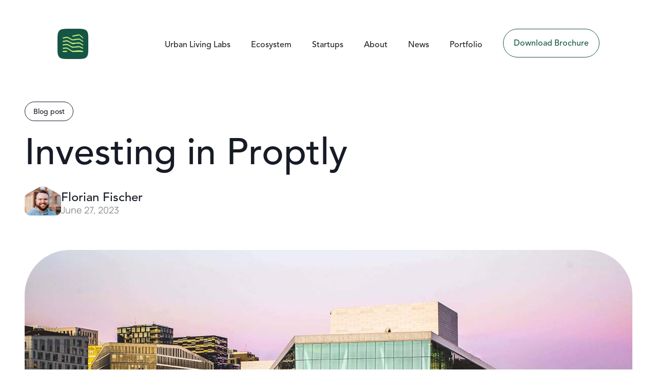

--- FILE ---
content_type: text/html
request_url: https://www.styx.city/articles/investing-in-proptly
body_size: 9252
content:
<!DOCTYPE html><!-- Last Published: Wed Jan 14 2026 16:33:09 GMT+0000 (Coordinated Universal Time) --><html data-wf-domain="www.styx.city" data-wf-page="6587c70b6c73accc1297505b" data-wf-site="657cf400a1bcabcbd1a5616f" lang="en" data-wf-collection="6587c70b6c73accc1297503e" data-wf-item-slug="investing-in-proptly"><head><meta charset="utf-8"/><title>Investing in Proptly |  STYX blog</title><meta content="Proptly&#x27;s €900B opportunity disrupts EU construction, retiring pen and paper with a digital platform revolutionizing craft industries." name="description"/><meta content="Investing in Proptly |  STYX blog" property="og:title"/><meta content="Proptly&#x27;s €900B opportunity disrupts EU construction, retiring pen and paper with a digital platform revolutionizing craft industries." property="og:description"/><meta content="https://cdn.prod.website-files.com/6587c5994ba1641a3c21b806/6587f9b2928091ed17001832_arsene-m-ovrejorde-BovGw4div6U-unsplash.jpg" property="og:image"/><meta content="Investing in Proptly |  STYX blog" property="twitter:title"/><meta content="Proptly&#x27;s €900B opportunity disrupts EU construction, retiring pen and paper with a digital platform revolutionizing craft industries." property="twitter:description"/><meta content="https://cdn.prod.website-files.com/6587c5994ba1641a3c21b806/6587f9b2928091ed17001832_arsene-m-ovrejorde-BovGw4div6U-unsplash.jpg" property="twitter:image"/><meta property="og:type" content="website"/><meta content="summary_large_image" name="twitter:card"/><meta content="width=device-width, initial-scale=1" name="viewport"/><link href="https://cdn.prod.website-files.com/657cf400a1bcabcbd1a5616f/css/styx-investments.webflow.shared.bed6f4fc8.min.css" rel="stylesheet" type="text/css" integrity="sha384-vtb0/I0/cVcMMDzVXy2H4xVDDkO085utvkB5Wyz2/j3zHKJ6r31LIqRexTZihub/" crossorigin="anonymous"/><script type="text/javascript">!function(o,c){var n=c.documentElement,t=" w-mod-";n.className+=t+"js",("ontouchstart"in o||o.DocumentTouch&&c instanceof DocumentTouch)&&(n.className+=t+"touch")}(window,document);</script><link href="https://cdn.prod.website-files.com/657cf400a1bcabcbd1a5616f/65a736324c3ecedd4602a4b6_Logo%20with%20Green%20BG%202.png" rel="shortcut icon" type="image/x-icon"/><link href="https://cdn.prod.website-files.com/657cf400a1bcabcbd1a5616f/65a7366c3c76648534cf374a_Logo%20with%20Green%20BG%203.png" rel="apple-touch-icon"/><!-- [Attributes by Finsweet] CMS Slider -->
<script async src="https://cdn.jsdelivr.net/npm/@finsweet/attributes-cmsslider@1/cmsslider.js"></script></head><body><div class="main-wrapper"><div class="page-wrapper"><div class="page-padding"><div data-animation="default" data-collapse="medium" data-duration="400" data-easing="ease" data-easing2="ease" data-doc-height="1" role="banner" class="navbar w-nav"><div class="container nav w-container"><a href="/" class="brand w-nav-brand"><img src="https://cdn.prod.website-files.com/657cf400a1bcabcbd1a5616f/65a72c4d5e8e5402e21df10b_Logo%20with%20Green%20BG%201.png" loading="lazy" alt="" class="nav-image"/></a><nav role="navigation" class="nav-menu w-nav-menu"><a href="/living-lab" class="nav-link w-nav-link">Urban Living Labs</a><a href="/ecosystem" class="nav-link w-nav-link">Ecosystem</a><a href="/startups" class="nav-link w-nav-link">Startups</a><a href="/about" class="nav-link w-nav-link">About</a><a href="/news-articles" class="nav-link w-nav-link">News</a><a href="/portfolio" class="nav-link w-nav-link">Portfolio</a><a href="https://cdn.prod.website-files.com/657cf400a1bcabcbd1a5616f/68cd3d9006f3e37df7d51ed8_STYX%20Brochure%202025.pdf" target="_blank" class="nav-link primary w-nav-link">Download Brochure</a><a data-w-id="9b50c875-f9f9-bafe-746f-34162f709b0f" href="#" class="nav-link primary hide w-nav-link">Download our Brochure</a></nav><div class="menu-button w-nav-button"><div class="nav-icon w-icon-nav-menu"></div></div></div><div class="dl-pitch-deck-outer-wrap"><div class="dl-pitch-deck-wrapper"><div id="w-node-_8a1850e6-45b7-cc7c-6a67-1bdffac21c2d-fac21c2b" class="dl-pitch-deck-form-wrapper w-form"><div class="dl-pitch-deck-image-wrapper"><img src="https://cdn.prod.website-files.com/657cf400a1bcabcbd1a5616f/65854c76f518003b2a4831f3_Folder%20Mockup.webp" loading="eager" sizes="(max-width: 479px) 100vw, 239.9921875px" srcset="https://cdn.prod.website-files.com/657cf400a1bcabcbd1a5616f/65854c76f518003b2a4831f3_Folder%20Mockup-p-500.webp 500w, https://cdn.prod.website-files.com/657cf400a1bcabcbd1a5616f/65854c76f518003b2a4831f3_Folder%20Mockup.webp 658w" alt="" class="dl-pitch-deck-image"/></div><form id="wf-form-Get-Pitch-Deck" name="wf-form-Get-Pitch-Deck" data-name="Get Pitch Deck" redirect="https://www.dropbox.com/scl/fi/8qpb1xp5ly1fktkbzwbgr/STYX-Brochure_2024.pdf?rlkey=aw45qcmrdfz4eqdm7uzfigu8h&amp;dl=1" data-redirect="https://www.dropbox.com/scl/fi/8qpb1xp5ly1fktkbzwbgr/STYX-Brochure_2024.pdf?rlkey=aw45qcmrdfz4eqdm7uzfigu8h&amp;dl=1" method="get" fs-cmsfilter-element="filters" class="dl-pitch-deck-form" data-wf-page-id="6587c70b6c73accc1297505b" data-wf-element-id="8a1850e6-45b7-cc7c-6a67-1bdffac21c30" data-turnstile-sitekey="0x4AAAAAAAQTptj2So4dx43e"><h2 class="heading dl-pitch-deck">Get our <span class="decorative">pitch deck</span></h2><div class="form-field small"><label for="Email-8" class="form-label">Email</label><input class="text-field small w-input" maxlength="256" name="Email" data-name="Email" placeholder="you@email.com" type="email" id="Email-8" required=""/></div><div class="button form-base-button"><input type="submit" data-wait="Please wait..." class="button form-submit w-button" value="Get in touch"/><div class="text-block">Download Pitch Deck</div><img loading="lazy" src="https://cdn.prod.website-files.com/657cf400a1bcabcbd1a5616f/6580f0f00ed64d7c33331c44_arrow-up-right.svg" alt=""/></div></form><div class="pdf-success-message w-form-done"><div>Thank you!</div></div><div class="w-form-fail"><div>Oops! Something went wrong while submitting the form.</div></div></div><img src="https://cdn.prod.website-files.com/657cf400a1bcabcbd1a5616f/6584559dc919dc7d65a52399_Cross.svg" loading="eager" data-w-id="8a1850e6-45b7-cc7c-6a67-1bdffac21c44" alt="" class="close-dl-popup"/></div><div data-w-id="8a1850e6-45b7-cc7c-6a67-1bdffac21c45" class="dl-pop-up-bg"></div></div><div data-w-id="6856d5b7-5a98-867d-cec2-ae382e07e00e" class="submit-pitch-deck-outer-wrap"><div class="submit-pitch-deck-wrapper"><div id="w-node-_6856d5b7-5a98-867d-cec2-ae382e07e010-2e07e00e" class="submit-pitch-deck-form-wrapper w-form"><form id="email-form" name="email-form" data-name="Email Form" redirect="/form-success" data-redirect="/form-success" method="get" fs-cmsfilter-element="filters" class="submit-pitch-deck-form" data-wf-page-id="6587c70b6c73accc1297505b" data-wf-element-id="6856d5b7-5a98-867d-cec2-ae382e07e011" data-turnstile-sitekey="0x4AAAAAAAQTptj2So4dx43e"><h2 class="heading submit-pd">Submit your <span class="decorative">pitch deck</span></h2><div class="form-2-row"><div class="form-field small"><label for="Full-Name-3" class="form-label">Full name</label><input class="text-field small w-input" maxlength="256" name="Full-Name" data-name="Full Name" placeholder="Franka" type="text" id="Full-Name-3" required=""/></div><div class="form-field small"><label for="Email-9" class="form-label">Email</label><input class="text-field small w-input" maxlength="256" name="Email" data-name="Email" placeholder="you@company.com" type="email" id="Email-9" required=""/></div></div><div class="form-2-row"><div class="form-field small"><label for="Company-4" class="form-label">Company</label><input class="text-field small w-input" maxlength="256" name="Company" data-name="Company" placeholder="Achme Startup" type="text" id="Company-4" required=""/></div><div class="form-field"><label for="Funding-Target-3" class="form-label">Funding target</label><select id="Funding-Target-3" name="Funding-Target" data-name="Funding Target" required="" class="form-select w-select"><option value="">Select funding target</option><option value="50k - 100k">50k - 100k</option><option value="100k - 250k">100k - 250k</option><option value="250k+">250k+</option></select></div></div><div class="form-field"><div class="radio-button-wrapper"><label class="radio-button-field w-radio"><input id="Radio-2" type="radio" name="Region" data-name="Region" class="w-form-formradioinput radio-button-4 w-radio-input" value="DACH"/><div class="relative-div"><img loading="lazy" src="https://cdn.prod.website-files.com/657cf400a1bcabcbd1a5616f/658a560cb5f6bd9de80ba3a2_Tab%20Area.png" alt="" class="region-default"/><img loading="lazy" src="https://cdn.prod.website-files.com/657cf400a1bcabcbd1a5616f/658a56114c3ee93f91a692d0_Tab%20Area.png" alt="" class="region-hover"/><img id="region2A" loading="lazy" src="https://cdn.prod.website-files.com/657cf400a1bcabcbd1a5616f/658a56084c3ee93f91a68f35_Tab%20Area.png" alt="" class="region-active"/></div><span class="radio-button-label-2 w-form-label" for="Radio-2">DACH</span></label><label class="radio-button-field w-radio"><input id="Radio-1" type="radio" name="Region" data-name="Region" class="w-form-formradioinput radio-button-4 w-radio-input" value="Nordics"/><div data-w-id="3080b299-e6dc-dcff-6d61-c4bf64d5f334" class="regions-image-wrapper"><img loading="lazy" src="https://cdn.prod.website-files.com/657cf400a1bcabcbd1a5616f/658a560c4c3ee93f91a6906f_Tab%20Area-1.png" alt="" class="region-default"/><img loading="lazy" src="https://cdn.prod.website-files.com/657cf400a1bcabcbd1a5616f/658a561194967e35eb72b16b_Tab%20Area-1.png" alt="" class="region-hover"/><img id="region1A" loading="lazy" src="https://cdn.prod.website-files.com/657cf400a1bcabcbd1a5616f/658a5609cbb8c58460ca8f01_Tab%20Area-1.png" alt="" class="region-active"/></div><span class="radio-button-label-2 w-form-label" for="Radio-1">Nordics</span></label><label class="radio-button-field w-radio"><input id="Radio-3" type="radio" name="Region" data-name="Region" class="w-form-formradioinput radio-button-4 w-radio-input" value="South Europe"/><div class="relative-div"><img loading="lazy" src="https://cdn.prod.website-files.com/657cf400a1bcabcbd1a5616f/658a560c0770d373d5a1a5c7_Tab%20Area-2.png" alt="" class="region-default"/><img loading="lazy" src="https://cdn.prod.website-files.com/657cf400a1bcabcbd1a5616f/658a5611e58eff4bda29d4a1_Tab%20Area-2.png" alt="" class="region-hover"/><img id="region3A" loading="lazy" src="https://cdn.prod.website-files.com/657cf400a1bcabcbd1a5616f/658a560858b3e7ed397e7e07_Tab%20Area-2.png" alt="" class="region-active"/></div><span class="radio-button-label-2 w-form-label" for="Radio-3">Southern Europe</span></label><label class="radio-button-field w-radio"><input id="Radio-4" type="radio" name="Region" data-name="Region" class="w-form-formradioinput radio-button-4 w-radio-input" value="Rest of Europe"/><div class="relative-div"><img loading="lazy" src="https://cdn.prod.website-files.com/657cf400a1bcabcbd1a5616f/658a560c5d52e6e1acf55cdd_Tab%20Area-3.png" alt="" class="region-default"/><img loading="lazy" src="https://cdn.prod.website-files.com/657cf400a1bcabcbd1a5616f/658a5611e5dcac0795a69e87_Tab%20Area-3.png" alt="" class="region-hover"/><img id="region4A" loading="lazy" src="https://cdn.prod.website-files.com/657cf400a1bcabcbd1a5616f/658a5609e58eff4bda29d1d9_Tab%20Area-3.png" alt="" class="region-active"/></div><span class="radio-button-label-2 w-form-label" for="Radio-4">Rest of Europe</span></label></div></div><div class="div-block-2"><img loading="lazy" src="https://cdn.prod.website-files.com/657cf400a1bcabcbd1a5616f/6580f0f00ed64d7c33331c44_arrow-up-right.svg" alt="" class="image"/></div><div class="w-file-upload"><div class="w-file-upload-default"><input class="w-file-upload-input" accept="" name="file" data-name="File" aria-hidden="true" type="file" id="file" tabindex="-1"/><label for="file" role="button" tabindex="0" class="button-3 w-file-upload-label"><img src="https://cdn.prod.website-files.com/657cf400a1bcabcbd1a5616f/65965e3fa360fb95db856726_file-plus-01.svg" loading="lazy" alt=""/><div class="w-inline-block">Upload PDF up to 10mb</div></label></div><div tabindex="-1" class="w-file-upload-uploading w-hidden"><div class="w-file-upload-uploading-btn"><svg class="w-icon-file-upload-uploading" xmlns="http://www.w3.org/2000/svg" viewBox="0 0 30 30" aria-hidden="true"><path fill="currentColor" opacity=".2" d="M15 30a15 15 0 1 1 0-30 15 15 0 0 1 0 30zm0-3a12 12 0 1 0 0-24 12 12 0 0 0 0 24z"></path><path fill="currentColor" opacity=".75" d="M0 15A15 15 0 0 1 15 0v3A12 12 0 0 0 3 15H0z"><animateTransform attributeName="transform" attributeType="XML" dur="0.6s" from="0 15 15" repeatCount="indefinite" to="360 15 15" type="rotate"></animateTransform></path></svg><div class="w-inline-block">Uploading...</div></div></div><div tabindex="-1" class="w-file-upload-success w-hidden"><div class="w-file-upload-file"><div class="w-file-upload-file-name">fileuploaded.jpg</div><div aria-label="Remove file" role="button" tabindex="0" class="w-file-remove-link"><div class="w-icon-file-upload-remove"></div></div></div></div><div tabindex="-1" class="w-file-upload-error w-hidden"><div class="w-file-upload-error-msg" data-w-size-error="Upload failed. Max size for files is 10 MB." data-w-type-error="Upload failed. Invalid file type." data-w-generic-error="Upload failed. Something went wrong. Please retry.">Upload failed. Max size for files is 10 MB.</div></div></div><div class="button form-base-button"><input type="submit" data-wait="Please wait..." class="button form-submit w-button" value="Submit"/><div class="text-block">Submit pitch deck</div><img loading="lazy" src="https://cdn.prod.website-files.com/657cf400a1bcabcbd1a5616f/6580f0f00ed64d7c33331c44_arrow-up-right.svg" alt=""/></div></form><img src="https://cdn.prod.website-files.com/657cf400a1bcabcbd1a5616f/657fb5efb024190af101e150_superbock%20barcelona.webp" loading="eager" sizes="(max-width: 479px) 100vw, 239.9921875px" srcset="https://cdn.prod.website-files.com/657cf400a1bcabcbd1a5616f/657fb5efb024190af101e150_superbock%20barcelona-p-500.webp 500w, https://cdn.prod.website-files.com/657cf400a1bcabcbd1a5616f/657fb5efb024190af101e150_superbock%20barcelona-p-800.webp 800w, https://cdn.prod.website-files.com/657cf400a1bcabcbd1a5616f/657fb5efb024190af101e150_superbock%20barcelona.webp 1056w" alt="" class="submit-pitch-deck-image"/><div class="success-message not-rounded w-form-done"><div class="form-success-content"><div>Thank you!<br/>Your submission has been received!</div></div></div><div class="w-form-fail"><div>Oops! Something went wrong while submitting the form.</div></div></div><img src="https://cdn.prod.website-files.com/657cf400a1bcabcbd1a5616f/6584559dc919dc7d65a52399_Cross.svg" loading="eager" data-w-id="6856d5b7-5a98-867d-cec2-ae382e07e03a" alt="" class="close-popup"/></div><div data-w-id="6856d5b7-5a98-867d-cec2-ae382e07e03b" class="pitch-pop-up-bg"></div></div></div></div><section class="section medium"><div class="w-layout-blockcontainer container w-container"><div class="article-heading-wrapper"><div class="news-item-tag main-article">Blog post</div><div class="news-item-tag main-article w-condition-invisible">January 15, 2024</div><h1 class="article-heading">Investing in Proptly</h1><a href="https://www.linkedin.com/in/florianhfischer/" target="_blank" class="author-content w-inline-block"><img alt="" loading="lazy" src="https://cdn.prod.website-files.com/6587c5994ba1641a3c21b806/65963b9dbfa9c26daceb7cb3_BG-1.png" class="author-image"/><div class="author-name"><h3 class="article-author">Florian Fischer</h3><div class="paragraph opacity-50 no-margin">June 27, 2023</div></div></a><img loading="lazy" alt="Investing in Proptly" src="https://cdn.prod.website-files.com/6587c5994ba1641a3c21b806/6587f9b2928091ed17001832_arsene-m-ovrejorde-BovGw4div6U-unsplash.jpg" sizes="(max-width: 479px) 87vw, (max-width: 991px) 90vw, 91vw" srcset="https://cdn.prod.website-files.com/6587c5994ba1641a3c21b806/6587f9b2928091ed17001832_arsene-m-ovrejorde-BovGw4div6U-unsplash-p-500.jpg 500w, https://cdn.prod.website-files.com/6587c5994ba1641a3c21b806/6587f9b2928091ed17001832_arsene-m-ovrejorde-BovGw4div6U-unsplash-p-800.jpg 800w, https://cdn.prod.website-files.com/6587c5994ba1641a3c21b806/6587f9b2928091ed17001832_arsene-m-ovrejorde-BovGw4div6U-unsplash.jpg 1200w" class="article-large-thumbnail"/></div></div></section><section class="section main-article"><div class="w-layout-blockcontainer container _1280px w-container"><div class="w-layout-grid article-grid"><div class="text-box left-align"><div class="rich-text w-richtext"><p>Accelerated by the EU’s Fit for 55 (FF55) and RePowerEU targets, renovating the EU building stock is a staggering €900 billion market opportunity. A €900 billion opportunity that is held back by a European craft industry still stuck in digital ice age. The majority of players are small and medium-sized enterprises (SMEs) that participate in real estate and construction projects as subcontractors. The complexity stemming from the multitude of different actors involved in any given project is, more often than not, still managed using traditional methods such as pen and paper.</p><p><a href="https://www.linkedin.com/company/proptly/">Proptly</a> is designed to shift these industry dynamics, by providing a digital platform that streamlines how businesses work with contractors. It offers a centralized hub for businesses to manage all their orders, delegate tasks based on multiple data metrics, and communicate seamlessly with their contractors. As a result, operations become faster more efficient and cost-effective.</p><p>Here are some reasons why we believe Proptly is going to successfully retire pen and paper:</p><h2><strong>Early Adopters at the Doorstep</strong></h2><p><strong>‍</strong>The Norwegian craft industry is less granularly organized than for example its German counterpart, thanks to central purchasing associations and franchise structures. Furthermore, Norway boasts a relatively high level of digitalization compared to other European countries which makes it the ideal testbed for proptly.</p><h2><strong>Early Expansion</strong></h2><p><strong>‍</strong>The German craft industry presents a large scaling market for Proptly, with an addressable market value of approximately €668 billion and around one million businesses. In addition to the traditional construction and real estate sectors, digital &quot;general contractors&quot; involved in projects such as solar panel installations, charging stations, or other hardware solutions represent a rapidly growing niche that heavily relies on subcontractors. With its sights set on the German market and the potential for expansion into niche sectors, Proptly is well-positioned to meet the growing demand for digital solutions in the craft business ecosystem.</p><h2><strong>Customer Centricity</strong></h2><p><strong>‍</strong>Proptly not only provides robust tools such as omni-channel communication, CRM and project management, route optimization, and invoicing but also leverages data science to offer operational analysis. It identifies the factors slowing down operations and evaluates contractor performance based on data-driven metrics. This allows businesses to enhance delivery times, improve contractor reliability, and reduce operational costs by mitigating inefficiencies.</p><h2><strong>The Freemium</strong></h2><p><strong>‍</strong>Proptly&#x27;s business model is heavily tailored to its subcontractor target audience. As many SMEs tend to be more skeptical of subscription models and long contracts, Proptly follows a freemium strategy: Craftsmen can use the solution for free until an order is placed or the project starts. For each estimated or required project day, subcontractors then pay a small fee. Additionally, Proptly plans to monetize on the side of general contractors through a Software as a Service license fee for premium functionalities.</p><h2><strong>Data Savy Team</strong></h2><p><strong>‍</strong>Developed by a team including former data science professionals, Proptly also features an integrated data platform, providing critical business insights with ease. This platform serves as a diagnostic tool for collaboration dynamics between businesses and their contractors, particularly within the real estate industry. By analyzing existing patterns and processes, it identifies potential bottlenecks and areas causing delays. Proptly&#x27;s platform not only provides data-driven insights but also suggests practical solutions to enhance the efficiency of these collaborations.</p><p><strong>At Styx Urban Investments, we are excited about Proptly&#x27;s approach and its potential to shape the crafts industry. Our investment in Proptly reflects our belief in the teams ability to take people along for the change, create efficiencies, and unlock new growth opportunities. We are excited to drive the mission of Proptly alongside the teams of </strong><a href="https://www.linkedin.com/company/proptech1/"><strong>PropTech1</strong></a><strong> and </strong><a href="https://www.linkedin.com/company/startuplab-no/"><strong>Startuplab</strong></a><strong>.</strong></p></div></div><a href="/living-lab" target="_blank" class="sticky-sidebar w-inline-block"><img src="https://cdn.prod.website-files.com/657cf400a1bcabcbd1a5616f/659df7fb0dd16e22daadc893_STYX%20living%20Lab.jpg" loading="lazy" sizes="(max-width: 479px) 80vw, 379.9921875px" srcset="https://cdn.prod.website-files.com/657cf400a1bcabcbd1a5616f/659df7fb0dd16e22daadc893_STYX%20living%20Lab-p-500.jpg 500w, https://cdn.prod.website-files.com/657cf400a1bcabcbd1a5616f/659df7fb0dd16e22daadc893_STYX%20living%20Lab-p-800.jpg 800w, https://cdn.prod.website-files.com/657cf400a1bcabcbd1a5616f/659df7fb0dd16e22daadc893_STYX%20living%20Lab.jpg 1024w" alt="River and modern building" class="sidebar-image"/><div class="sidebar-content"><h2 class="heading h3">Urban <span class="light-green-text decorative">Living Lab</span></h2><p class="paragraph no-margin">Our ultimate program taking your real estate startup to market.</p><img src="https://cdn.prod.website-files.com/657cf400a1bcabcbd1a5616f/658439ad4ca9dc6e45a4832c_Arrow.svg" loading="lazy" alt="" class="image-5"/></div></a></div></div></section><section class="section grey-rounded"><div class="w-layout-blockcontainer container medium w-container"><div class="horizontal-div justify align-top"><h2 class="heading h2">More<span class="decorative"> Articles</span></h2><div class="text-box _400px mobile-portrait-hidden"><a href="/news-articles" class="button secondary no-margin w-inline-block"><div>Explore All</div></a></div></div><div class="articles-collection-wrapper w-dyn-list"><div role="list" class="news-grid w-dyn-items"><div role="listitem" class="article w-dyn-item"><a href="/articles/investing-in-vrey" class="news-item w-inline-block"><div class="news-item-image-wrapper"><img loading="lazy" src="https://cdn.prod.website-files.com/6587c5994ba1641a3c21b806/68357d9d631262d933e5b716_vrey%20blog.png" alt="" sizes="(max-width: 479px) 87vw, (max-width: 767px) 90vw, (max-width: 991px) 44vw, 21vw" srcset="https://cdn.prod.website-files.com/6587c5994ba1641a3c21b806/68357d9d631262d933e5b716_vrey%20blog-p-500.png 500w, https://cdn.prod.website-files.com/6587c5994ba1641a3c21b806/68357d9d631262d933e5b716_vrey%20blog-p-800.png 800w, https://cdn.prod.website-files.com/6587c5994ba1641a3c21b806/68357d9d631262d933e5b716_vrey%20blog-p-1080.png 1080w, https://cdn.prod.website-files.com/6587c5994ba1641a3c21b806/68357d9d631262d933e5b716_vrey%20blog.png 1424w" class="news-item-image"/></div><div class="news-tag-date"><div class="news-item-tag">Blog post</div><div class="paragraph _16px no-margin">May 28, 2025</div><div class="paragraph _16px no-margin w-condition-invisible">May 28, 2025</div></div><h3 class="heading news-heading">Investing in VREY</h3><p class="paragraph _16px">VREY enables landlords of multi-tenant buildings to generate and distribute solar energy directly to their tenants without becoming energy providers themselves. </p><div class="news-read-more"><div>Read more</div><img src="https://cdn.prod.website-files.com/657cf400a1bcabcbd1a5616f/658115c3889af86635ab4b27_portfolio%20arrow.svg" loading="lazy" alt="" class="read-more-arrow"/></div></a></div><div role="listitem" class="article w-dyn-item"><a href="/articles/investing-in-wohnio" class="news-item w-inline-block"><div class="news-item-image-wrapper"><img loading="lazy" src="https://cdn.prod.website-files.com/6587c5994ba1641a3c21b806/67e5488e5a322eebe0e04e03_wohnio_image2.jpg" alt="" sizes="(max-width: 479px) 87vw, (max-width: 767px) 90vw, (max-width: 991px) 44vw, 21vw" srcset="https://cdn.prod.website-files.com/6587c5994ba1641a3c21b806/67e5488e5a322eebe0e04e03_wohnio_image2-p-500.jpg 500w, https://cdn.prod.website-files.com/6587c5994ba1641a3c21b806/67e5488e5a322eebe0e04e03_wohnio_image2-p-800.jpg 800w, https://cdn.prod.website-files.com/6587c5994ba1641a3c21b806/67e5488e5a322eebe0e04e03_wohnio_image2.jpg 883w" class="news-item-image"/></div><div class="news-tag-date"><div class="news-item-tag">Blog post</div><div class="paragraph _16px no-margin">March 27, 2025</div><div class="paragraph _16px no-margin w-condition-invisible">March 27, 2025</div></div><h3 class="heading news-heading">Investing in Wohnio</h3><p class="paragraph _16px">Wohnio monitors and optimizes central heating systems in old buildings, making them more efficient and sustainable.</p><div class="news-read-more"><div>Read more</div><img src="https://cdn.prod.website-files.com/657cf400a1bcabcbd1a5616f/658115c3889af86635ab4b27_portfolio%20arrow.svg" loading="lazy" alt="" class="read-more-arrow"/></div></a></div><div role="listitem" class="article w-dyn-item"><a href="/articles/investing-in-ectos" class="news-item w-inline-block"><div class="news-item-image-wrapper"><img loading="lazy" src="https://cdn.prod.website-files.com/6587c5994ba1641a3c21b806/67bee4ae3868d26b741925b3_Otion%20C.png" alt="" sizes="(max-width: 479px) 87vw, (max-width: 767px) 90vw, (max-width: 991px) 44vw, 21vw" srcset="https://cdn.prod.website-files.com/6587c5994ba1641a3c21b806/67bee4ae3868d26b741925b3_Otion%20C-p-500.png 500w, https://cdn.prod.website-files.com/6587c5994ba1641a3c21b806/67bee4ae3868d26b741925b3_Otion%20C-p-800.png 800w, https://cdn.prod.website-files.com/6587c5994ba1641a3c21b806/67bee4ae3868d26b741925b3_Otion%20C-p-1080.png 1080w, https://cdn.prod.website-files.com/6587c5994ba1641a3c21b806/67bee4ae3868d26b741925b3_Otion%20C.png 1424w" class="news-item-image"/></div><div class="news-tag-date"><div class="news-item-tag">Blog post</div><div class="paragraph _16px no-margin">February 27, 2025</div><div class="paragraph _16px no-margin w-condition-invisible">February 27, 2025</div></div><h3 class="heading news-heading">Investing in Ectos</h3><p class="paragraph _16px">Construction, waste management, and climate change—once considered separate domains—are now inextricably linked. Addressing this challenge is Ectos, a Spanish ConTech startup on a mission to transform the construction industry&#x27;s approach to surplus materials.</p><div class="news-read-more"><div>Read more</div><img src="https://cdn.prod.website-files.com/657cf400a1bcabcbd1a5616f/658115c3889af86635ab4b27_portfolio%20arrow.svg" loading="lazy" alt="" class="read-more-arrow"/></div></a></div><div role="listitem" class="article w-dyn-item"><a href="/articles/germanys-energy-transition-2024-wrap-up-and-2025-outlook" class="news-item w-inline-block"><div class="news-item-image-wrapper"><img loading="lazy" src="https://cdn.prod.website-files.com/6587c5994ba1641a3c21b806/676405aaa94d78d9f1bf727c_Energy%20transitioin%2024-25.png" alt="" sizes="(max-width: 479px) 87vw, (max-width: 767px) 90vw, (max-width: 991px) 44vw, 21vw" srcset="https://cdn.prod.website-files.com/6587c5994ba1641a3c21b806/676405aaa94d78d9f1bf727c_Energy%20transitioin%2024-25-p-500.png 500w, https://cdn.prod.website-files.com/6587c5994ba1641a3c21b806/676405aaa94d78d9f1bf727c_Energy%20transitioin%2024-25-p-800.png 800w, https://cdn.prod.website-files.com/6587c5994ba1641a3c21b806/676405aaa94d78d9f1bf727c_Energy%20transitioin%2024-25.png 1024w" class="news-item-image"/></div><div class="news-tag-date"><div class="news-item-tag">Blog post</div><div class="paragraph _16px no-margin">December 19, 2024</div><div class="paragraph _16px no-margin w-condition-invisible">December 19, 2024</div></div><h3 class="heading news-heading">Germany&#x27;s Energy Transition: 2024 Wrap-Up and 2025 Outlook</h3><p class="paragraph _16px">As we bid farewell to 2024, Germany&#x27;s energy transition landscape presents a complex picture of challenges and opportunities.</p><div class="news-read-more"><div>Read more</div><img src="https://cdn.prod.website-files.com/657cf400a1bcabcbd1a5616f/658115c3889af86635ab4b27_portfolio%20arrow.svg" loading="lazy" alt="" class="read-more-arrow"/></div></a></div></div></div></div></section><section class="footer"><div class="w-layout-blockcontainer footer-container transparent w-container"><div class="footer-content"><div class="text-box"><img src="https://cdn.prod.website-files.com/657cf400a1bcabcbd1a5616f/65a7b26d0aa344a2bbad6e0d_Footer%20logo.svg" loading="lazy" alt="" class="footer-logo"/><div class="paragraph _16px opacity-50">florian@styx.city<br/>Jungbuschstraße 18<br/>68159 Mannheim<br/>Germany<br/><br/><span>Office address</span>: O6 3 68161 Mannheim</div><div class="privacy-policy-imprint"><a href="/privacy-policy" class="footer-link">Privacy Policy</a><a href="/imprint" class="footer-link">Imprint</a><a href="https://www.linkedin.com/company/styx-urban-investments/" target="_blank" class="w-inline-block"><img src="https://cdn.prod.website-files.com/657cf400a1bcabcbd1a5616f/6582eaf15bf4d10ea7c81bab_Icons.svg" loading="lazy" alt=""/></a></div></div><div class="w-layout-grid footer-left-grid"><div id="w-node-dc300375-8adc-191d-d36a-a543b6f0b0b6-b6f0b0ab" class="text-block"><a href="/living-lab" class="footer-link">Urban Living Labs</a><a href="/ecosystem" class="footer-link">Ecosystem</a><a href="/startups" class="footer-link">Startups</a></div><div id="w-node-dc300375-8adc-191d-d36a-a543b6f0b0bf-b6f0b0ab" class="text-block"><a href="/about" class="footer-link">About</a><a href="/portfolio" class="footer-link">Portfolio</a><a href="/news-articles" class="footer-link">News</a></div></div></div></div></section></div></div><script src="https://d3e54v103j8qbb.cloudfront.net/js/jquery-3.5.1.min.dc5e7f18c8.js?site=657cf400a1bcabcbd1a5616f" type="text/javascript" integrity="sha256-9/aliU8dGd2tb6OSsuzixeV4y/faTqgFtohetphbbj0=" crossorigin="anonymous"></script><script src="https://cdn.prod.website-files.com/657cf400a1bcabcbd1a5616f/js/webflow.schunk.36b8fb49256177c8.js" type="text/javascript" integrity="sha384-4abIlA5/v7XaW1HMXKBgnUuhnjBYJ/Z9C1OSg4OhmVw9O3QeHJ/qJqFBERCDPv7G" crossorigin="anonymous"></script><script src="https://cdn.prod.website-files.com/657cf400a1bcabcbd1a5616f/js/webflow.aa960913.7b26599eb4398694.js" type="text/javascript" integrity="sha384-rG24AYCrNpTcHnn1KIAgENtFq0LrPnwzPX00RZeBKFwiaLV9tRCjWqQ6xCpTmk48" crossorigin="anonymous"></script>

<script>
jQuery(document).ready(function() {
    jQuery(".rich-text a").attr("target", "_blank");
});
</script>
<script>
  document.addEventListener('DOMContentLoaded', function () {
    // Function to handle radio button clicks
    function handleRadioButtonClick(radioId, imageId) {
      // Hide all images
      var allImages = document.querySelectorAll('[id^="region"]');
      allImages.forEach(function (img) {
        img.style.opacity = 0;
      });

      // Toggle the visibility of the corresponding image
      var targetImage = document.getElementById(imageId);
      if (targetImage) {
        var currentOpacity = parseFloat(targetImage.style.opacity) || 0;
        targetImage.style.opacity = currentOpacity === 0 ? 1 : 0;
      }
    }

    // Attach click event listeners to radio buttons
    var radio1 = document.getElementById('Radio-1');
    if (radio1) {
      radio1.addEventListener('click', function () {
        handleRadioButtonClick('Radio-1', 'region1A');
      });
    }

    var radio2 = document.getElementById('Radio-2');
    if (radio2) {
      radio2.addEventListener('click', function () {
        handleRadioButtonClick('Radio-2', 'region2A');
      });
    }

    var radio3 = document.getElementById('Radio-3');
    if (radio3) {
      radio3.addEventListener('click', function () {
        handleRadioButtonClick('Radio-3', 'region3A');
      });
    }

    var radio4 = document.getElementById('Radio-4');
    if (radio4) {
      radio4.addEventListener('click', function () {
        handleRadioButtonClick('Radio-4', 'region4A');
      });
    }
  });
</script></body></html>

--- FILE ---
content_type: text/css
request_url: https://cdn.prod.website-files.com/657cf400a1bcabcbd1a5616f/css/styx-investments.webflow.shared.bed6f4fc8.min.css
body_size: 23019
content:
html{-webkit-text-size-adjust:100%;-ms-text-size-adjust:100%;font-family:sans-serif}body{margin:0}article,aside,details,figcaption,figure,footer,header,hgroup,main,menu,nav,section,summary{display:block}audio,canvas,progress,video{vertical-align:baseline;display:inline-block}audio:not([controls]){height:0;display:none}[hidden],template{display:none}a{background-color:#0000}a:active,a:hover{outline:0}abbr[title]{border-bottom:1px dotted}b,strong{font-weight:700}dfn{font-style:italic}h1{margin:.67em 0;font-size:2em}mark{color:#000;background:#ff0}small{font-size:80%}sub,sup{vertical-align:baseline;font-size:75%;line-height:0;position:relative}sup{top:-.5em}sub{bottom:-.25em}img{border:0}svg:not(:root){overflow:hidden}hr{box-sizing:content-box;height:0}pre{overflow:auto}code,kbd,pre,samp{font-family:monospace;font-size:1em}button,input,optgroup,select,textarea{color:inherit;font:inherit;margin:0}button{overflow:visible}button,select{text-transform:none}button,html input[type=button],input[type=reset]{-webkit-appearance:button;cursor:pointer}button[disabled],html input[disabled]{cursor:default}button::-moz-focus-inner,input::-moz-focus-inner{border:0;padding:0}input{line-height:normal}input[type=checkbox],input[type=radio]{box-sizing:border-box;padding:0}input[type=number]::-webkit-inner-spin-button,input[type=number]::-webkit-outer-spin-button{height:auto}input[type=search]{-webkit-appearance:none}input[type=search]::-webkit-search-cancel-button,input[type=search]::-webkit-search-decoration{-webkit-appearance:none}legend{border:0;padding:0}textarea{overflow:auto}optgroup{font-weight:700}table{border-collapse:collapse;border-spacing:0}td,th{padding:0}@font-face{font-family:webflow-icons;src:url([data-uri])format("truetype");font-weight:400;font-style:normal}[class^=w-icon-],[class*=\ w-icon-]{speak:none;font-variant:normal;text-transform:none;-webkit-font-smoothing:antialiased;-moz-osx-font-smoothing:grayscale;font-style:normal;font-weight:400;line-height:1;font-family:webflow-icons!important}.w-icon-slider-right:before{content:""}.w-icon-slider-left:before{content:""}.w-icon-nav-menu:before{content:""}.w-icon-arrow-down:before,.w-icon-dropdown-toggle:before{content:""}.w-icon-file-upload-remove:before{content:""}.w-icon-file-upload-icon:before{content:""}*{box-sizing:border-box}html{height:100%}body{color:#333;background-color:#fff;min-height:100%;margin:0;font-family:Arial,sans-serif;font-size:14px;line-height:20px}img{vertical-align:middle;max-width:100%;display:inline-block}html.w-mod-touch *{background-attachment:scroll!important}.w-block{display:block}.w-inline-block{max-width:100%;display:inline-block}.w-clearfix:before,.w-clearfix:after{content:" ";grid-area:1/1/2/2;display:table}.w-clearfix:after{clear:both}.w-hidden{display:none}.w-button{color:#fff;line-height:inherit;cursor:pointer;background-color:#3898ec;border:0;border-radius:0;padding:9px 15px;text-decoration:none;display:inline-block}input.w-button{-webkit-appearance:button}html[data-w-dynpage] [data-w-cloak]{color:#0000!important}.w-code-block{margin:unset}pre.w-code-block code{all:inherit}.w-optimization{display:contents}.w-webflow-badge,.w-webflow-badge>img{box-sizing:unset;width:unset;height:unset;max-height:unset;max-width:unset;min-height:unset;min-width:unset;margin:unset;padding:unset;float:unset;clear:unset;border:unset;border-radius:unset;background:unset;background-image:unset;background-position:unset;background-size:unset;background-repeat:unset;background-origin:unset;background-clip:unset;background-attachment:unset;background-color:unset;box-shadow:unset;transform:unset;direction:unset;font-family:unset;font-weight:unset;color:unset;font-size:unset;line-height:unset;font-style:unset;font-variant:unset;text-align:unset;letter-spacing:unset;-webkit-text-decoration:unset;text-decoration:unset;text-indent:unset;text-transform:unset;list-style-type:unset;text-shadow:unset;vertical-align:unset;cursor:unset;white-space:unset;word-break:unset;word-spacing:unset;word-wrap:unset;transition:unset}.w-webflow-badge{white-space:nowrap;cursor:pointer;box-shadow:0 0 0 1px #0000001a,0 1px 3px #0000001a;visibility:visible!important;opacity:1!important;z-index:2147483647!important;color:#aaadb0!important;overflow:unset!important;background-color:#fff!important;border-radius:3px!important;width:auto!important;height:auto!important;margin:0!important;padding:6px!important;font-size:12px!important;line-height:14px!important;text-decoration:none!important;display:inline-block!important;position:fixed!important;inset:auto 12px 12px auto!important;transform:none!important}.w-webflow-badge>img{position:unset;visibility:unset!important;opacity:1!important;vertical-align:middle!important;display:inline-block!important}h1,h2,h3,h4,h5,h6{margin-bottom:10px;font-weight:700}h1{margin-top:20px;font-size:38px;line-height:44px}h2{margin-top:20px;font-size:32px;line-height:36px}h3{margin-top:20px;font-size:24px;line-height:30px}h4{margin-top:10px;font-size:18px;line-height:24px}h5{margin-top:10px;font-size:14px;line-height:20px}h6{margin-top:10px;font-size:12px;line-height:18px}p{margin-top:0;margin-bottom:10px}blockquote{border-left:5px solid #e2e2e2;margin:0 0 10px;padding:10px 20px;font-size:18px;line-height:22px}figure{margin:0 0 10px}figcaption{text-align:center;margin-top:5px}ul,ol{margin-top:0;margin-bottom:10px;padding-left:40px}.w-list-unstyled{padding-left:0;list-style:none}.w-embed:before,.w-embed:after{content:" ";grid-area:1/1/2/2;display:table}.w-embed:after{clear:both}.w-video{width:100%;padding:0;position:relative}.w-video iframe,.w-video object,.w-video embed{border:none;width:100%;height:100%;position:absolute;top:0;left:0}fieldset{border:0;margin:0;padding:0}button,[type=button],[type=reset]{cursor:pointer;-webkit-appearance:button;border:0}.w-form{margin:0 0 15px}.w-form-done{text-align:center;background-color:#ddd;padding:20px;display:none}.w-form-fail{background-color:#ffdede;margin-top:10px;padding:10px;display:none}.w-input,.w-select{color:#333;vertical-align:middle;background-color:#fff;border:1px solid #ccc;width:100%;height:38px;margin-bottom:10px;padding:8px 12px;font-size:14px;line-height:1.42857;display:block}.w-input::placeholder,.w-select::placeholder{color:#999}.w-input:focus,.w-select:focus{border-color:#3898ec;outline:0}.w-input[disabled],.w-select[disabled],.w-input[readonly],.w-select[readonly],fieldset[disabled] .w-input,fieldset[disabled] .w-select{cursor:not-allowed}.w-input[disabled]:not(.w-input-disabled),.w-select[disabled]:not(.w-input-disabled),.w-input[readonly],.w-select[readonly],fieldset[disabled]:not(.w-input-disabled) .w-input,fieldset[disabled]:not(.w-input-disabled) .w-select{background-color:#eee}textarea.w-input,textarea.w-select{height:auto}.w-select{background-color:#f3f3f3}.w-select[multiple]{height:auto}.w-form-label{cursor:pointer;margin-bottom:0;font-weight:400;display:inline-block}.w-radio{margin-bottom:5px;padding-left:20px;display:block}.w-radio:before,.w-radio:after{content:" ";grid-area:1/1/2/2;display:table}.w-radio:after{clear:both}.w-radio-input{float:left;margin:3px 0 0 -20px;line-height:normal}.w-file-upload{margin-bottom:10px;display:block}.w-file-upload-input{opacity:0;z-index:-100;width:.1px;height:.1px;position:absolute;overflow:hidden}.w-file-upload-default,.w-file-upload-uploading,.w-file-upload-success{color:#333;display:inline-block}.w-file-upload-error{margin-top:10px;display:block}.w-file-upload-default.w-hidden,.w-file-upload-uploading.w-hidden,.w-file-upload-error.w-hidden,.w-file-upload-success.w-hidden{display:none}.w-file-upload-uploading-btn{cursor:pointer;background-color:#fafafa;border:1px solid #ccc;margin:0;padding:8px 12px;font-size:14px;font-weight:400;display:flex}.w-file-upload-file{background-color:#fafafa;border:1px solid #ccc;flex-grow:1;justify-content:space-between;margin:0;padding:8px 9px 8px 11px;display:flex}.w-file-upload-file-name{font-size:14px;font-weight:400;display:block}.w-file-remove-link{cursor:pointer;width:auto;height:auto;margin-top:3px;margin-left:10px;padding:3px;display:block}.w-icon-file-upload-remove{margin:auto;font-size:10px}.w-file-upload-error-msg{color:#ea384c;padding:2px 0;display:inline-block}.w-file-upload-info{padding:0 12px;line-height:38px;display:inline-block}.w-file-upload-label{cursor:pointer;background-color:#fafafa;border:1px solid #ccc;margin:0;padding:8px 12px;font-size:14px;font-weight:400;display:inline-block}.w-icon-file-upload-icon,.w-icon-file-upload-uploading{width:20px;margin-right:8px;display:inline-block}.w-icon-file-upload-uploading{height:20px}.w-container{max-width:940px;margin-left:auto;margin-right:auto}.w-container:before,.w-container:after{content:" ";grid-area:1/1/2/2;display:table}.w-container:after{clear:both}.w-container .w-row{margin-left:-10px;margin-right:-10px}.w-row:before,.w-row:after{content:" ";grid-area:1/1/2/2;display:table}.w-row:after{clear:both}.w-row .w-row{margin-left:0;margin-right:0}.w-col{float:left;width:100%;min-height:1px;padding-left:10px;padding-right:10px;position:relative}.w-col .w-col{padding-left:0;padding-right:0}.w-col-1{width:8.33333%}.w-col-2{width:16.6667%}.w-col-3{width:25%}.w-col-4{width:33.3333%}.w-col-5{width:41.6667%}.w-col-6{width:50%}.w-col-7{width:58.3333%}.w-col-8{width:66.6667%}.w-col-9{width:75%}.w-col-10{width:83.3333%}.w-col-11{width:91.6667%}.w-col-12{width:100%}.w-hidden-main{display:none!important}@media screen and (max-width:991px){.w-container{max-width:728px}.w-hidden-main{display:inherit!important}.w-hidden-medium{display:none!important}.w-col-medium-1{width:8.33333%}.w-col-medium-2{width:16.6667%}.w-col-medium-3{width:25%}.w-col-medium-4{width:33.3333%}.w-col-medium-5{width:41.6667%}.w-col-medium-6{width:50%}.w-col-medium-7{width:58.3333%}.w-col-medium-8{width:66.6667%}.w-col-medium-9{width:75%}.w-col-medium-10{width:83.3333%}.w-col-medium-11{width:91.6667%}.w-col-medium-12{width:100%}.w-col-stack{width:100%;left:auto;right:auto}}@media screen and (max-width:767px){.w-hidden-main,.w-hidden-medium{display:inherit!important}.w-hidden-small{display:none!important}.w-row,.w-container .w-row{margin-left:0;margin-right:0}.w-col{width:100%;left:auto;right:auto}.w-col-small-1{width:8.33333%}.w-col-small-2{width:16.6667%}.w-col-small-3{width:25%}.w-col-small-4{width:33.3333%}.w-col-small-5{width:41.6667%}.w-col-small-6{width:50%}.w-col-small-7{width:58.3333%}.w-col-small-8{width:66.6667%}.w-col-small-9{width:75%}.w-col-small-10{width:83.3333%}.w-col-small-11{width:91.6667%}.w-col-small-12{width:100%}}@media screen and (max-width:479px){.w-container{max-width:none}.w-hidden-main,.w-hidden-medium,.w-hidden-small{display:inherit!important}.w-hidden-tiny{display:none!important}.w-col{width:100%}.w-col-tiny-1{width:8.33333%}.w-col-tiny-2{width:16.6667%}.w-col-tiny-3{width:25%}.w-col-tiny-4{width:33.3333%}.w-col-tiny-5{width:41.6667%}.w-col-tiny-6{width:50%}.w-col-tiny-7{width:58.3333%}.w-col-tiny-8{width:66.6667%}.w-col-tiny-9{width:75%}.w-col-tiny-10{width:83.3333%}.w-col-tiny-11{width:91.6667%}.w-col-tiny-12{width:100%}}.w-widget{position:relative}.w-widget-map{width:100%;height:400px}.w-widget-map label{width:auto;display:inline}.w-widget-map img{max-width:inherit}.w-widget-map .gm-style-iw{text-align:center}.w-widget-map .gm-style-iw>button{display:none!important}.w-widget-twitter{overflow:hidden}.w-widget-twitter-count-shim{vertical-align:top;text-align:center;background:#fff;border:1px solid #758696;border-radius:3px;width:28px;height:20px;display:inline-block;position:relative}.w-widget-twitter-count-shim *{pointer-events:none;-webkit-user-select:none;user-select:none}.w-widget-twitter-count-shim .w-widget-twitter-count-inner{text-align:center;color:#999;font-family:serif;font-size:15px;line-height:12px;position:relative}.w-widget-twitter-count-shim .w-widget-twitter-count-clear{display:block;position:relative}.w-widget-twitter-count-shim.w--large{width:36px;height:28px}.w-widget-twitter-count-shim.w--large .w-widget-twitter-count-inner{font-size:18px;line-height:18px}.w-widget-twitter-count-shim:not(.w--vertical){margin-left:5px;margin-right:8px}.w-widget-twitter-count-shim:not(.w--vertical).w--large{margin-left:6px}.w-widget-twitter-count-shim:not(.w--vertical):before,.w-widget-twitter-count-shim:not(.w--vertical):after{content:" ";pointer-events:none;border:solid #0000;width:0;height:0;position:absolute;top:50%;left:0}.w-widget-twitter-count-shim:not(.w--vertical):before{border-width:4px;border-color:#75869600 #5d6c7b #75869600 #75869600;margin-top:-4px;margin-left:-9px}.w-widget-twitter-count-shim:not(.w--vertical).w--large:before{border-width:5px;margin-top:-5px;margin-left:-10px}.w-widget-twitter-count-shim:not(.w--vertical):after{border-width:4px;border-color:#fff0 #fff #fff0 #fff0;margin-top:-4px;margin-left:-8px}.w-widget-twitter-count-shim:not(.w--vertical).w--large:after{border-width:5px;margin-top:-5px;margin-left:-9px}.w-widget-twitter-count-shim.w--vertical{width:61px;height:33px;margin-bottom:8px}.w-widget-twitter-count-shim.w--vertical:before,.w-widget-twitter-count-shim.w--vertical:after{content:" ";pointer-events:none;border:solid #0000;width:0;height:0;position:absolute;top:100%;left:50%}.w-widget-twitter-count-shim.w--vertical:before{border-width:5px;border-color:#5d6c7b #75869600 #75869600;margin-left:-5px}.w-widget-twitter-count-shim.w--vertical:after{border-width:4px;border-color:#fff #fff0 #fff0;margin-left:-4px}.w-widget-twitter-count-shim.w--vertical .w-widget-twitter-count-inner{font-size:18px;line-height:22px}.w-widget-twitter-count-shim.w--vertical.w--large{width:76px}.w-background-video{color:#fff;height:500px;position:relative;overflow:hidden}.w-background-video>video{object-fit:cover;z-index:-100;background-position:50%;background-size:cover;width:100%;height:100%;margin:auto;position:absolute;inset:-100%}.w-background-video>video::-webkit-media-controls-start-playback-button{-webkit-appearance:none;display:none!important}.w-background-video--control{background-color:#0000;padding:0;position:absolute;bottom:1em;right:1em}.w-background-video--control>[hidden]{display:none!important}.w-slider{text-align:center;clear:both;-webkit-tap-highlight-color:#0000;tap-highlight-color:#0000;background:#ddd;height:300px;position:relative}.w-slider-mask{z-index:1;white-space:nowrap;height:100%;display:block;position:relative;left:0;right:0;overflow:hidden}.w-slide{vertical-align:top;white-space:normal;text-align:left;width:100%;height:100%;display:inline-block;position:relative}.w-slider-nav{z-index:2;text-align:center;-webkit-tap-highlight-color:#0000;tap-highlight-color:#0000;height:40px;margin:auto;padding-top:10px;position:absolute;inset:auto 0 0}.w-slider-nav.w-round>div{border-radius:100%}.w-slider-nav.w-num>div{font-size:inherit;line-height:inherit;width:auto;height:auto;padding:.2em .5em}.w-slider-nav.w-shadow>div{box-shadow:0 0 3px #3336}.w-slider-nav-invert{color:#fff}.w-slider-nav-invert>div{background-color:#2226}.w-slider-nav-invert>div.w-active{background-color:#222}.w-slider-dot{cursor:pointer;background-color:#fff6;width:1em;height:1em;margin:0 3px .5em;transition:background-color .1s,color .1s;display:inline-block;position:relative}.w-slider-dot.w-active{background-color:#fff}.w-slider-dot:focus{outline:none;box-shadow:0 0 0 2px #fff}.w-slider-dot:focus.w-active{box-shadow:none}.w-slider-arrow-left,.w-slider-arrow-right{cursor:pointer;color:#fff;-webkit-tap-highlight-color:#0000;tap-highlight-color:#0000;-webkit-user-select:none;user-select:none;width:80px;margin:auto;font-size:40px;position:absolute;inset:0;overflow:hidden}.w-slider-arrow-left [class^=w-icon-],.w-slider-arrow-right [class^=w-icon-],.w-slider-arrow-left [class*=\ w-icon-],.w-slider-arrow-right [class*=\ w-icon-]{position:absolute}.w-slider-arrow-left:focus,.w-slider-arrow-right:focus{outline:0}.w-slider-arrow-left{z-index:3;right:auto}.w-slider-arrow-right{z-index:4;left:auto}.w-icon-slider-left,.w-icon-slider-right{width:1em;height:1em;margin:auto;inset:0}.w-slider-aria-label{clip:rect(0 0 0 0);border:0;width:1px;height:1px;margin:-1px;padding:0;position:absolute;overflow:hidden}.w-slider-force-show{display:block!important}.w-dropdown{text-align:left;z-index:900;margin-left:auto;margin-right:auto;display:inline-block;position:relative}.w-dropdown-btn,.w-dropdown-toggle,.w-dropdown-link{vertical-align:top;color:#222;text-align:left;white-space:nowrap;margin-left:auto;margin-right:auto;padding:20px;text-decoration:none;position:relative}.w-dropdown-toggle{-webkit-user-select:none;user-select:none;cursor:pointer;padding-right:40px;display:inline-block}.w-dropdown-toggle:focus{outline:0}.w-icon-dropdown-toggle{width:1em;height:1em;margin:auto 20px auto auto;position:absolute;top:0;bottom:0;right:0}.w-dropdown-list{background:#ddd;min-width:100%;display:none;position:absolute}.w-dropdown-list.w--open{display:block}.w-dropdown-link{color:#222;padding:10px 20px;display:block}.w-dropdown-link.w--current{color:#0082f3}.w-dropdown-link:focus{outline:0}@media screen and (max-width:767px){.w-nav-brand{padding-left:10px}}.w-lightbox-backdrop{cursor:auto;letter-spacing:normal;text-indent:0;text-shadow:none;text-transform:none;visibility:visible;white-space:normal;word-break:normal;word-spacing:normal;word-wrap:normal;color:#fff;text-align:center;z-index:2000;opacity:0;-webkit-user-select:none;-moz-user-select:none;-webkit-tap-highlight-color:transparent;background:#000000e6;outline:0;font-family:Helvetica Neue,Helvetica,Ubuntu,Segoe UI,Verdana,sans-serif;font-size:17px;font-style:normal;font-weight:300;line-height:1.2;list-style:disc;position:fixed;inset:0;-webkit-transform:translate(0)}.w-lightbox-backdrop,.w-lightbox-container{-webkit-overflow-scrolling:touch;height:100%;overflow:auto}.w-lightbox-content{height:100vh;position:relative;overflow:hidden}.w-lightbox-view{opacity:0;width:100vw;height:100vh;position:absolute}.w-lightbox-view:before{content:"";height:100vh}.w-lightbox-group,.w-lightbox-group .w-lightbox-view,.w-lightbox-group .w-lightbox-view:before{height:86vh}.w-lightbox-frame,.w-lightbox-view:before{vertical-align:middle;display:inline-block}.w-lightbox-figure{margin:0;position:relative}.w-lightbox-group .w-lightbox-figure{cursor:pointer}.w-lightbox-img{width:auto;max-width:none;height:auto}.w-lightbox-image{float:none;max-width:100vw;max-height:100vh;display:block}.w-lightbox-group .w-lightbox-image{max-height:86vh}.w-lightbox-caption{text-align:left;text-overflow:ellipsis;white-space:nowrap;background:#0006;padding:.5em 1em;position:absolute;bottom:0;left:0;right:0;overflow:hidden}.w-lightbox-embed{width:100%;height:100%;position:absolute;inset:0}.w-lightbox-control{cursor:pointer;background-position:50%;background-repeat:no-repeat;background-size:24px;width:4em;transition:all .3s;position:absolute;top:0}.w-lightbox-left{background-image:url([data-uri]);display:none;bottom:0;left:0}.w-lightbox-right{background-image:url([data-uri]);display:none;bottom:0;right:0}.w-lightbox-close{background-image:url([data-uri]);background-size:18px;height:2.6em;right:0}.w-lightbox-strip{white-space:nowrap;padding:0 1vh;line-height:0;position:absolute;bottom:0;left:0;right:0;overflow:auto hidden}.w-lightbox-item{box-sizing:content-box;cursor:pointer;width:10vh;padding:2vh 1vh;display:inline-block;-webkit-transform:translate(0,0)}.w-lightbox-active{opacity:.3}.w-lightbox-thumbnail{background:#222;height:10vh;position:relative;overflow:hidden}.w-lightbox-thumbnail-image{position:absolute;top:0;left:0}.w-lightbox-thumbnail .w-lightbox-tall{width:100%;top:50%;transform:translateY(-50%)}.w-lightbox-thumbnail .w-lightbox-wide{height:100%;left:50%;transform:translate(-50%)}.w-lightbox-spinner{box-sizing:border-box;border:5px solid #0006;border-radius:50%;width:40px;height:40px;margin-top:-20px;margin-left:-20px;animation:.8s linear infinite spin;position:absolute;top:50%;left:50%}.w-lightbox-spinner:after{content:"";border:3px solid #0000;border-bottom-color:#fff;border-radius:50%;position:absolute;inset:-4px}.w-lightbox-hide{display:none}.w-lightbox-noscroll{overflow:hidden}@media (min-width:768px){.w-lightbox-content{height:96vh;margin-top:2vh}.w-lightbox-view,.w-lightbox-view:before{height:96vh}.w-lightbox-group,.w-lightbox-group .w-lightbox-view,.w-lightbox-group .w-lightbox-view:before{height:84vh}.w-lightbox-image{max-width:96vw;max-height:96vh}.w-lightbox-group .w-lightbox-image{max-width:82.3vw;max-height:84vh}.w-lightbox-left,.w-lightbox-right{opacity:.5;display:block}.w-lightbox-close{opacity:.8}.w-lightbox-control:hover{opacity:1}}.w-lightbox-inactive,.w-lightbox-inactive:hover{opacity:0}.w-richtext:before,.w-richtext:after{content:" ";grid-area:1/1/2/2;display:table}.w-richtext:after{clear:both}.w-richtext[contenteditable=true]:before,.w-richtext[contenteditable=true]:after{white-space:initial}.w-richtext ol,.w-richtext ul{overflow:hidden}.w-richtext .w-richtext-figure-selected.w-richtext-figure-type-video div:after,.w-richtext .w-richtext-figure-selected[data-rt-type=video] div:after,.w-richtext .w-richtext-figure-selected.w-richtext-figure-type-image div,.w-richtext .w-richtext-figure-selected[data-rt-type=image] div{outline:2px solid #2895f7}.w-richtext figure.w-richtext-figure-type-video>div:after,.w-richtext figure[data-rt-type=video]>div:after{content:"";display:none;position:absolute;inset:0}.w-richtext figure{max-width:60%;position:relative}.w-richtext figure>div:before{cursor:default!important}.w-richtext figure img{width:100%}.w-richtext figure figcaption.w-richtext-figcaption-placeholder{opacity:.6}.w-richtext figure div{color:#0000;font-size:0}.w-richtext figure.w-richtext-figure-type-image,.w-richtext figure[data-rt-type=image]{display:table}.w-richtext figure.w-richtext-figure-type-image>div,.w-richtext figure[data-rt-type=image]>div{display:inline-block}.w-richtext figure.w-richtext-figure-type-image>figcaption,.w-richtext figure[data-rt-type=image]>figcaption{caption-side:bottom;display:table-caption}.w-richtext figure.w-richtext-figure-type-video,.w-richtext figure[data-rt-type=video]{width:60%;height:0}.w-richtext figure.w-richtext-figure-type-video iframe,.w-richtext figure[data-rt-type=video] iframe{width:100%;height:100%;position:absolute;top:0;left:0}.w-richtext figure.w-richtext-figure-type-video>div,.w-richtext figure[data-rt-type=video]>div{width:100%}.w-richtext figure.w-richtext-align-center{clear:both;margin-left:auto;margin-right:auto}.w-richtext figure.w-richtext-align-center.w-richtext-figure-type-image>div,.w-richtext figure.w-richtext-align-center[data-rt-type=image]>div{max-width:100%}.w-richtext figure.w-richtext-align-normal{clear:both}.w-richtext figure.w-richtext-align-fullwidth{text-align:center;clear:both;width:100%;max-width:100%;margin-left:auto;margin-right:auto;display:block}.w-richtext figure.w-richtext-align-fullwidth>div{padding-bottom:inherit;display:inline-block}.w-richtext figure.w-richtext-align-fullwidth>figcaption{display:block}.w-richtext figure.w-richtext-align-floatleft{float:left;clear:none;margin-right:15px}.w-richtext figure.w-richtext-align-floatright{float:right;clear:none;margin-left:15px}.w-nav{z-index:1000;background:#ddd;position:relative}.w-nav:before,.w-nav:after{content:" ";grid-area:1/1/2/2;display:table}.w-nav:after{clear:both}.w-nav-brand{float:left;color:#333;text-decoration:none;position:relative}.w-nav-link{vertical-align:top;color:#222;text-align:left;margin-left:auto;margin-right:auto;padding:20px;text-decoration:none;display:inline-block;position:relative}.w-nav-link.w--current{color:#0082f3}.w-nav-menu{float:right;position:relative}[data-nav-menu-open]{text-align:center;background:#c8c8c8;min-width:200px;position:absolute;top:100%;left:0;right:0;overflow:visible;display:block!important}.w--nav-link-open{display:block;position:relative}.w-nav-overlay{width:100%;display:none;position:absolute;top:100%;left:0;right:0;overflow:hidden}.w-nav-overlay [data-nav-menu-open]{top:0}.w-nav[data-animation=over-left] .w-nav-overlay{width:auto}.w-nav[data-animation=over-left] .w-nav-overlay,.w-nav[data-animation=over-left] [data-nav-menu-open]{z-index:1;top:0;right:auto}.w-nav[data-animation=over-right] .w-nav-overlay{width:auto}.w-nav[data-animation=over-right] .w-nav-overlay,.w-nav[data-animation=over-right] [data-nav-menu-open]{z-index:1;top:0;left:auto}.w-nav-button{float:right;cursor:pointer;-webkit-tap-highlight-color:#0000;tap-highlight-color:#0000;-webkit-user-select:none;user-select:none;padding:18px;font-size:24px;display:none;position:relative}.w-nav-button:focus{outline:0}.w-nav-button.w--open{color:#fff;background-color:#c8c8c8}.w-nav[data-collapse=all] .w-nav-menu{display:none}.w-nav[data-collapse=all] .w-nav-button,.w--nav-dropdown-open,.w--nav-dropdown-toggle-open{display:block}.w--nav-dropdown-list-open{position:static}@media screen and (max-width:991px){.w-nav[data-collapse=medium] .w-nav-menu{display:none}.w-nav[data-collapse=medium] .w-nav-button{display:block}}@media screen and (max-width:767px){.w-nav[data-collapse=small] .w-nav-menu{display:none}.w-nav[data-collapse=small] .w-nav-button{display:block}.w-nav-brand{padding-left:10px}}@media screen and (max-width:479px){.w-nav[data-collapse=tiny] .w-nav-menu{display:none}.w-nav[data-collapse=tiny] .w-nav-button{display:block}}.w-tabs{position:relative}.w-tabs:before,.w-tabs:after{content:" ";grid-area:1/1/2/2;display:table}.w-tabs:after{clear:both}.w-tab-menu{position:relative}.w-tab-link{vertical-align:top;text-align:left;cursor:pointer;color:#222;background-color:#ddd;padding:9px 30px;text-decoration:none;display:inline-block;position:relative}.w-tab-link.w--current{background-color:#c8c8c8}.w-tab-link:focus{outline:0}.w-tab-content{display:block;position:relative;overflow:hidden}.w-tab-pane{display:none;position:relative}.w--tab-active{display:block}@media screen and (max-width:479px){.w-tab-link{display:block}}.w-ix-emptyfix:after{content:""}@keyframes spin{0%{transform:rotate(0)}to{transform:rotate(360deg)}}.w-dyn-empty{background-color:#ddd;padding:10px}.w-dyn-hide,.w-dyn-bind-empty,.w-condition-invisible{display:none!important}.wf-layout-layout{display:grid}@font-face{font-family:Avenir;src:url(https://cdn.prod.website-files.com/657cf400a1bcabcbd1a5616f/657fac67b024190af1fc89d3_ccb5efbe-cebf-4514-8d5e-541d67703326.woff2)format("woff2");font-weight:500;font-style:normal;font-display:swap}@font-face{font-family:Cardo;src:url(https://cdn.prod.website-files.com/657cf400a1bcabcbd1a5616f/657f9c692252e83c4f1dd3fc_Cardo-Italic.ttf)format("truetype");font-weight:400;font-style:italic;font-display:swap}@font-face{font-family:Manrope;src:url(https://cdn.prod.website-files.com/657cf400a1bcabcbd1a5616f/657facec39f61b597a71e799_Manrope-Light.ttf)format("truetype");font-weight:300;font-style:normal;font-display:swap}@font-face{font-family:Manrope;src:url(https://cdn.prod.website-files.com/657cf400a1bcabcbd1a5616f/657facecea27373d15285ad5_Manrope-Regular.ttf)format("truetype");font-weight:400;font-style:normal;font-display:swap}@font-face{font-family:Manrope;src:url(https://cdn.prod.website-files.com/657cf400a1bcabcbd1a5616f/657facedb452e23ec923b529_Manrope-Bold.ttf)format("truetype");font-weight:700;font-style:normal;font-display:swap}:root{--black:#171b26;--blue:#356af0;--soft-blue\<deleted\|variable-b716016f\>:#9ec5fa;--hard-grey\<deleted\|variable-11666aaa\>:#2a2f31;--faint-grey\<deleted\|variable-c5324afb\>:#f0f2f3;--soft-grey\<deleted\|variable-2742278e\>:#e1e5e7;--dark-grey\<deleted\|variable-6738ab97\>:#4c5458;--faint-blue\<deleted\|variable-58f5c43d\>:#d0e8ff;--main-green:#d0fa81;--dark-green:#195646;--light-grey:#f7f7f7;--light-blue\<deleted\|variable-92d0cf8f\>:#529dff;--grey:#8a8a8a;--white:white;--mid-grey:#e7e7e7;--big-border-radius:42px;--small-border-radius:16px}.w-layout-blockcontainer{max-width:940px;margin-left:auto;margin-right:auto;display:block}.w-layout-grid{grid-row-gap:16px;grid-column-gap:16px;grid-template-rows:auto auto;grid-template-columns:1fr 1fr;grid-auto-columns:1fr;display:grid}.w-form-formradioinput--inputType-custom{border:1px solid #ccc;border-radius:50%;width:12px;height:12px}.w-form-formradioinput--inputType-custom.w--redirected-focus{box-shadow:0 0 3px 1px #3898ec}.w-form-formradioinput--inputType-custom.w--redirected-checked{border-width:4px;border-color:#3898ec}@media screen and (max-width:991px){.w-layout-blockcontainer{max-width:728px}}@media screen and (max-width:767px){.w-layout-blockcontainer{max-width:none}}body{color:var(--black);font-family:Avenir,sans-serif;font-size:16px;line-height:1.4em}h1{margin-top:0;font-size:94px;font-weight:700;line-height:105px}h2{margin-top:20px;margin-bottom:10px;font-size:32px;font-weight:700;line-height:36px}h5{text-transform:uppercase;margin-top:10px;margin-bottom:10px;font-size:14px;font-weight:700;line-height:20px}h6{letter-spacing:.4px;text-transform:uppercase;margin-top:10px;margin-bottom:10px;font-size:12px;font-weight:700;line-height:18px}p{margin-bottom:10px;font-size:16px;line-height:1.4em}a{color:var(--blue);text-decoration:none}ul{margin-top:0;margin-bottom:24px;padding-left:40px}li{margin-bottom:4px}img{max-width:100%;display:inline-block}label{margin-bottom:5px;font-weight:700;display:block}strong{font-weight:700}blockquote{border-left:5px solid var(--soft-blue\<deleted\|variable-b716016f\>);margin-top:24px;margin-bottom:24px;padding:10px 20px;font-size:18px;line-height:1.4em}figcaption{color:var(--hard-grey\<deleted\|variable-11666aaa\>);text-align:center;margin-top:6px;font-size:16px}.sg-nav{border-right:1px solid #ced5db;width:240px;height:0;position:fixed;inset:0% auto 0 0}.sg-menu-brand{margin-top:40px;margin-bottom:50px;margin-left:30px;padding-left:0}.sg-menu{width:100%}.sg-menu-link{color:var(--dark-grey\<deleted\|variable-6738ab97\>);border-left:4px solid #0000;width:100%;padding-top:7px;padding-bottom:7px;padding-left:27px;transition:background-color .2s,color .2s}.sg-menu-link:hover{color:var(--black)}.sg-menu-link.w--current{background-color:var(--soft-grey\<deleted\|variable-2742278e\>);color:var(--black);padding-right:0;font-weight:600}.horizontal-line{opacity:.2;background-color:#1d1916;width:100%;height:1px;margin-bottom:36px}.horizontal-line.design-system{position:relative;bottom:-80px}.sg-block{margin-bottom:32px}.sg-description{color:#929aa1;max-width:400px}.form-error{color:#444;background-color:#ece7e0;border-radius:6px;padding:16px}.grid{grid-column-gap:24px;grid-row-gap:24px;flex-direction:column;grid-template-rows:auto;grid-template-columns:1fr 1fr;grid-auto-columns:1fr;justify-content:center;align-items:stretch;margin-left:auto;margin-right:auto;display:grid;position:relative}.grid.desk-3{grid-template-columns:1fr 1fr 1fr}.grid.desk-4{grid-template-columns:1fr 1fr 1fr 1fr}.small-button{background-color:var(--blue);color:#fff;text-align:center;border-radius:4px;flex:none;margin-bottom:16px;padding:6px 16px;font-size:15px;font-weight:500;line-height:1.5;transition:border-color .2s,color .2s,box-shadow .2s,background-color .2s;box-shadow:0 2px 8px #00000008}.small-button:hover{background-color:var(--main-green);color:#fff;box-shadow:0 7px 20px -10px #0003}.small-button:active{background-color:var(--dark-green)}.small-button.light{background-color:var(--faint-blue\<deleted\|variable-58f5c43d\>);color:var(--blue);margin-right:0}.small-button.light:hover{background-color:var(--soft-blue\<deleted\|variable-b716016f\>);color:var(--main-green)}.small-button.light:active{background-color:var(--blue);color:#fff}.small-button.outline{color:var(--blue);background-color:#0000;box-shadow:inset 0 0 0 2px #9accff}.small-button.outline:hover{background-color:var(--blue);box-shadow:inset 0 0 0 2px var(--blue);color:#fff}.small-button.outline:active{background-color:var(--main-green);box-shadow:inset 0 0 0 2px var(--main-green)}.wrapper{width:100%;min-height:100vh}._1-2-grid{grid-column-gap:24px;grid-row-gap:24px;flex-direction:column;grid-template-rows:auto;grid-template-columns:1fr 2fr;grid-auto-columns:1fr;justify-content:center;align-items:stretch;max-width:1000px;margin-bottom:24px;margin-left:auto;margin-right:auto;display:grid;position:relative}.form{margin-bottom:8px}._12-columns{flex-flow:wrap;place-content:stretch center;align-items:center;margin-left:-16px;margin-right:-16px;display:flex}._12-columns.align-left{justify-content:flex-start}.tab-link{border-bottom:2px solid var(--light-grey);opacity:.5;color:var(--dark-grey\<deleted\|variable-6738ab97\>);text-align:center;background-color:#0000;flex:0 auto;width:140px;margin-left:0;margin-right:0;padding:15px 20px;font-size:18px;transition:border-color .2s,color .2s}.tab-link:hover{border-bottom-color:var(--dark-grey\<deleted\|variable-6738ab97\>);color:var(--hard-grey\<deleted\|variable-11666aaa\>)}.tab-link.w--current{border-bottom-color:var(--light-blue\<deleted\|variable-92d0cf8f\>);opacity:1;color:var(--blue);background-color:#0000;font-weight:700}.form-radio-button,.form-checkbox{margin-bottom:16px;padding-left:24px}._2-1-grid{grid-column-gap:24px;grid-row-gap:24px;flex-direction:column;grid-template-rows:auto;grid-template-columns:2fr 1fr;grid-auto-columns:1fr;justify-content:center;align-items:stretch;max-width:1000px;margin-bottom:24px;margin-left:auto;margin-right:auto;display:grid;position:relative}.column{flex-flow:column;flex:0 auto;align-items:stretch;min-height:32px;padding-left:16px;padding-right:16px;display:flex;position:relative}.column.desk-3{flex:none;width:25%}.column.desk-9{width:75%}.column.desk-4{width:33.33%}.spacer{background-color:#ece7e000;width:48px;height:48px}.spacer._48{background-color:#0000;border-radius:6px;width:48px}.spacer._128{background-color:#0000;width:128px;height:128px}.spacer._96{background-color:#0000;width:96px;height:96px}.spacer._32{background-color:#0000;border-radius:6px;width:32px;height:32px}.spacer._80{background-color:#0000;width:80px;height:80px}.spacer._24{text-transform:uppercase;background-color:#0000;width:24px;height:24px}.spacer._16{background-color:#0000;width:16px;height:16px}.spacer._64{background-color:#0000;width:64px;height:64px}.spacer._8{width:8px;height:8px}.text-input{border:1px solid var(--soft-grey\<deleted\|variable-2742278e\>);border-radius:5px;margin-bottom:16px;padding:24px 16px;font-size:15px;line-height:1.4px;box-shadow:0 0 10px #00000003}.text-input:focus{border-color:var(--light-blue\<deleted\|variable-92d0cf8f\>)}.text-input::placeholder{color:var(--soft-grey\<deleted\|variable-2742278e\>)}.text-input.form{min-height:120px;padding-top:16px;padding-bottom:16px;line-height:1.4em}.paragraph{margin-bottom:16px;font-family:Manrope,sans-serif;font-size:18px;line-height:1.5em}.paragraph.small{opacity:.75;font-size:14px}.paragraph.large{font-size:20px}.paragraph.home-hero-paragraph{color:var(--black);text-align:center;font-family:Cardo,sans-serif;font-size:39px;font-style:italic;line-height:1.4em}.paragraph._16px{font-size:16px}.paragraph._16px.opacity-70{opacity:.7}.paragraph._18px{font-size:18px}.paragraph.opacity-50{opacity:.5}.paragraph.mission-statement{font-size:20px;line-height:1.3em}.radio-button{width:20px;height:20px;margin-top:0;margin-left:-24px;margin-right:10px}.radio-button.w--redirected-checked{border-width:6px;border-color:#2b95ff}.visible-spacer{background-color:var(--faint-blue\<deleted\|variable-58f5c43d\>);border-radius:5px;display:inline-block}.form-dropdown{border:1px solid var(--soft-grey\<deleted\|variable-2742278e\>);color:var(--dark-grey\<deleted\|variable-6738ab97\>);background-color:#fff;border-radius:5px;width:100%;height:48px;margin-bottom:16px;padding:8px 16px;font-size:15px;position:relative}.form-dropdown:hover,.form-dropdown:focus{color:#37474e}.form-dropdown::placeholder{color:#999;font-size:15px}.rich-text{text-align:left}.rich-text img{border-radius:6px}.rich-text p{color:var(--black);margin-bottom:24px;font-family:Manrope,sans-serif;font-size:18px;line-height:1.6em}.rich-text h2{margin-top:32px;font-size:44px;line-height:135%}.rich-text blockquote{border-left-style:none;padding-left:0;font-size:22px;line-height:1.4em}.ds-module{background-color:var(--faint-blue\<deleted\|variable-58f5c43d\>);border-radius:5px;flex-direction:column;min-width:100px;min-height:100px;display:flex;position:relative}.vertical-tab{width:100%;margin-top:24px;margin-bottom:24px}.tabs-menu{justify-content:center;width:100%;margin-bottom:48px;display:flex}.ds-colour-block{width:12.5%;padding-right:16px;display:inline-block}.check-box{width:20px;height:20px;margin-top:0;margin-left:-24px;margin-right:10px}.check-box.w--redirected-checked{background-color:#2b95ff;background-position:50%;background-size:16px;border-color:#2b95ff}.color-block{background-color:var(--black);border-radius:5px;width:100%;height:60px;margin-bottom:10px;margin-left:0;margin-right:0}.color-block.light-grey{background-color:var(--light-grey)}.color-block.grey{background-color:var(--grey)}.color-block.hard-blue{background-color:var(--dark-green)}.color-block.dark-blue{background-color:var(--main-green)}.form-success{color:#444;background-color:#d4e9ff;border-radius:6px;padding:32px;font-size:16px;line-height:1.4em}.sg-content{flex-direction:column;justify-content:center;align-items:center;max-width:100%;margin-left:240px;display:flex}.sg-section{z-index:0;text-align:left;padding:60px 80px 60px 60px;position:relative}.sg-section.header{background-color:var(--black);color:#fff}.ds-colour-grid{flex-wrap:wrap;margin-top:24px;display:flex}.field-block{z-index:1;border:1px solid #0000;flex-direction:column;flex:1;align-items:stretch;min-width:50px;min-height:20px;margin-bottom:8px;display:flex}.heading.h3{margin-top:0;margin-bottom:0;font-size:32px;font-weight:500;line-height:1.1em}.heading.h6{margin-top:0;margin-bottom:0;font-size:18px;font-weight:500;line-height:1.5em}.heading.h5{color:var(--dark-grey\<deleted\|variable-6738ab97\>);letter-spacing:1px;text-transform:uppercase;margin-top:0;margin-bottom:12px;font-size:15px;font-weight:600;line-height:1.5em}.heading.h4{margin-top:0;margin-bottom:8px;font-size:26px;font-weight:600;line-height:1.3em}.heading.h4.no-margin{margin-bottom:0}.heading.h1{margin-bottom:18px;font-size:94px;font-weight:500;line-height:1.1em}.heading.h1.home-hero-heading{margin-top:0;margin-bottom:0}.heading.h2{margin-top:0;margin-bottom:20px;font-size:58px;font-weight:500;line-height:1.1em}.heading.moving-text{white-space:nowrap;height:115px;margin-top:0;margin-bottom:0;font-size:72px;font-weight:500;line-height:1.1em}.heading.moving-text.mobile-only{display:none}.heading.moving-text.large{font-size:96px}.heading.caption{margin-top:0;margin-bottom:0;font-size:28px;font-weight:500;line-height:1.1em}.heading.news-heading{margin-top:16px;margin-bottom:8px;font-size:28px;font-weight:500;line-height:1.1em}.heading.faq{margin-top:0;margin-bottom:16px;font-size:32px;font-weight:500;line-height:1.1em}.heading._528px{font-family:Cardo,sans-serif;font-size:480px;font-style:italic;font-weight:400;line-height:1.1em}.heading.submit-pd{margin-top:0;margin-bottom:40px;font-size:52px;font-weight:500;line-height:1.1em}.heading.portfolio-company-heading{margin-top:0;margin-bottom:24px;font-size:58px;font-weight:500;line-height:1.1em}.heading.portfolio-testimonial{margin-top:0;margin-bottom:0;font-size:36px;font-weight:500;line-height:1.3em}.heading.portfolio-testimonial-name{margin-top:0;margin-bottom:0;font-size:22px;font-weight:600;line-height:1.2em}.heading.team-member{margin-top:0;margin-bottom:0;font-size:36px;font-weight:500;line-height:1.1em}.heading.dl-pitch-deck{margin-top:0;margin-bottom:24px;font-size:58px;font-weight:500;line-height:1.1em}.heading.team-member-position{color:var(--grey);margin-top:0;margin-bottom:12px;font-family:Cardo,sans-serif;font-size:24px;font-style:italic;font-weight:500;line-height:1.1em}.heading.suggested-linkedin-post-heading{margin-top:16px;margin-bottom:8px;font-size:28px;font-weight:500;line-height:1.1em}.heading.figure{color:var(--dark-green);margin-top:0;margin-bottom:8px;font-family:Cardo,sans-serif;font-size:48px;font-weight:500;line-height:1.1em}.heading.figure-text{color:var(--dark-grey\<deleted\|variable-6738ab97\>);letter-spacing:1px;text-transform:uppercase;margin-top:0;margin-bottom:0;font-size:13px;font-weight:600;line-height:1.5em}.button{grid-column-gap:16px;grid-row-gap:16px;background-color:var(--main-green);color:var(--black);text-align:center;border-radius:100rem;flex:none;align-items:center;margin-top:16px;margin-bottom:8px;padding:4px 4px 4px 24px;font-size:18px;font-weight:500;line-height:1.5;transition:border-color .2s,color .2s,box-shadow .2s,background-color .2s;display:flex;box-shadow:0 2px 8px #00000008}.button:hover{background-color:#ebffc5;box-shadow:0 7px 20px -10px #0003}.button:active{background-color:var(--dark-green)}.button.outline{box-shadow:inset 0 0 0 2px var(--light-blue\<deleted\|variable-92d0cf8f\>);color:var(--blue);background-color:#0000}.button.outline:hover{background-color:var(--blue);box-shadow:inset 0 0 0 2px var(--blue);color:#fff}.button.outline:active{background-color:var(--main-green);box-shadow:inset 0 0 0 2px var(--main-green)}.button.light{background-color:var(--faint-blue\<deleted\|variable-58f5c43d\>);color:var(--blue)}.button.light:hover{background-color:var(--soft-blue\<deleted\|variable-b716016f\>);color:var(--main-green)}.button.light:active{background-color:var(--blue);color:#fff}.button.grey{background-color:var(--soft-grey\<deleted\|variable-2742278e\>);box-shadow:none;color:var(--dark-grey\<deleted\|variable-6738ab97\>)}.button.grey:hover{background-color:var(--light-grey);color:var(--hard-grey\<deleted\|variable-11666aaa\>)}.button.grey:active{background-color:var(--grey);color:var(--black)}.button.minimal{box-shadow:none;color:var(--blue);background-color:#0000;margin-left:8px;margin-right:8px;padding-left:16px;padding-right:16px}.button.minimal:hover{color:var(--main-green)}.button.minimal:active{color:var(--dark-green)}.button.disabled{box-shadow:none;background-color:#d4e9ff}.button.disabled:hover{color:#fff}.button.secondary{border:1px solid var(--dark-green);box-shadow:none;color:var(--dark-green);background-color:#d0fa8100;padding:16px 32px}.button.secondary:hover{background-color:var(--dark-green);color:var(--white)}.button.form-submit{z-index:2;border:1px solid var(--dark-green);background-color:var(--main-green);box-shadow:none;opacity:0;color:var(--dark-green);margin-top:0;margin-bottom:0;padding:16px 64px 16px 32px;position:absolute;inset:0%}.button.form-base-button{position:relative}.button.no-arrow{padding-top:8px;padding-bottom:8px;padding-right:24px}.button.banner{margin-top:0;margin-bottom:0;padding-top:8px;padding-bottom:8px;padding-right:24px}.sg-title{color:#3f3b35;margin-bottom:8px;font-size:24px;line-height:1.4em}.ds-section-header{margin-bottom:50px}.text-box{flex-direction:column;align-items:flex-start;max-width:750px;display:flex}.text-box._600px{max-width:600px;min-height:64px}.text-box._600px.visible{background-color:var(--faint-blue\<deleted\|variable-58f5c43d\>);border-radius:6px}.text-box._500px{max-width:500px;min-height:64px}.text-box._500px.visible{background-color:var(--faint-blue\<deleted\|variable-58f5c43d\>);border-radius:6px}.text-box._400px{max-width:400px;min-height:64px}.text-box._400px.visible{background-color:var(--faint-blue\<deleted\|variable-58f5c43d\>);border-radius:6px}.text-box._800px{max-width:800px;min-height:64px}.text-box._800px.visible{background-color:var(--faint-blue\<deleted\|variable-58f5c43d\>);border-radius:6px}.text-box._700px{max-width:700px;min-height:64px}.text-box._700px.visible{background-color:var(--faint-blue\<deleted\|variable-58f5c43d\>);border-radius:6px}.text-box._550px{max-width:550px}.text-box.form-success-text{text-align:center;align-items:center;max-width:670px;margin-left:auto;margin-right:auto}.text-box.featured-news{justify-content:center;max-width:600px;min-height:64px;margin-right:auto}.text-box._404{align-items:center}.text-box.team-member-wrap{max-width:427px}.text-box.left-align{text-align:left}.text-box.portfolio-piece-hero{justify-content:center;max-width:600px;min-height:64px;margin-right:auto;padding-top:0}.text-box._1000px{max-width:1000px}.text-box._450px{max-width:450px}.sg-body{background-color:var(--white)}.sg-label{color:var(--grey);letter-spacing:.5px;text-transform:uppercase;margin-top:32px;font-size:14px;font-weight:500;line-height:1.2em}.field-label{color:var(--dark-grey\<deleted\|variable-6738ab97\>);font-size:14px;font-weight:500}.block-quote{border-left-color:var(--soft-blue\<deleted\|variable-b716016f\>);font-size:18px;line-height:1.4em}.white-link{color:var(--soft-blue\<deleted\|variable-b716016f\>)}.sg-nav-container{background-color:var(--faint-grey\<deleted\|variable-c5324afb\>);width:240px;height:100vh}.decorative{font-family:Cardo,sans-serif;font-style:italic;font-weight:400}.decorative.opacity-50,.decorative.team-member-title{opacity:.49}.page-padding{padding-top:56px;padding-left:56px;padding-right:56px}.page-padding._32px{padding-top:32px}.home-hero{background-image:linear-gradient(#f4f9ff 40%,#fff0 70%),url(https://cdn.prod.website-files.com/657cf400a1bcabcbd1a5616f/657fb62faddde28360a00183_Home%20hero.webp);background-position:0 0,50%;background-size:auto,cover;border-radius:42px;height:91vh;padding-top:32px;position:relative;overflow:hidden}.home-hero.no-bg{background-image:none;background-position:0 0;background-size:auto;height:89vh}.container{width:100%;max-width:1480px;padding-left:48px;padding-right:48px;position:relative}.container.large{max-width:1780px;padding-left:56px;padding-right:56px}.container.medium{max-width:1580px}.container.nav{max-width:1780px;padding-left:56px;padding-right:56px}.container.testimonials{max-width:1900px;overflow:hidden}.container.logos-width{max-width:1600px;overflow:hidden}.container._1100px{max-width:1100px}.container._1280px{max-width:1280px}.navbar{background-color:#ddd0}.nav-link{font-size:16px}.nav-link.w--current{border-bottom:1px solid var(--dark-green);color:var(--dark-green)}.nav-link.primary{border:1px solid var(--dark-green);color:var(--dark-green);text-align:center;border-radius:100rem;margin-left:20px;padding-top:16px;padding-bottom:16px;transition:all .2s}.nav-link.primary:hover{background-color:var(--dark-green);color:var(--white)}.nav-link.primary.hide{display:none}.home-hero-content{z-index:3;justify-content:space-between;align-items:flex-start;padding-top:5rem;display:flex;position:relative}.hero-left{flex-direction:column;align-items:flex-start;margin-right:24px;display:flex}.dark-green{color:var(--dark-green)}.no-margin{margin:0}.home-hero-spacer{background-color:#ece7e000;width:24px;height:24px}.section{padding-top:100px;padding-bottom:100px;position:relative}.section.grey-rounded{background-color:var(--light-grey);border-radius:112px;padding-top:60px;padding-bottom:60px}.section.grey-rounded._80px{padding-top:80px;padding-bottom:80px}.section.grey-rounded.portfolio-slider-section{overflow:hidden}.section.bottom-margin-100px{margin-bottom:100px}.section.faq{padding-top:80px;padding-bottom:0}.section.small{padding-top:40px;padding-bottom:40px}.section.large{padding-top:124px;padding-bottom:124px}.section.portfolio-header{padding-top:40px;padding-bottom:100px;overflow:hidden}.section.portfolio-header.gradient{background-image:radial-gradient(circle at 100% 100%,#d0fa8180,#fff 43%);padding-bottom:220px;padding-right:32px;overflow:visible}.section.medium{padding-top:80px;padding-bottom:80px}.section.top-padding-180px{padding-top:180px}.section.moving-logos{padding-top:60px}.section.desktop-only.living-lab-process-section{padding-bottom:170px;padding-left:72px;padding-right:72px}.section.desktop-hidden{display:none}.section.main-article{padding-top:40px;padding-bottom:100px}.section.team{padding-bottom:300px;overflow:hidden}.section.moving-awards{padding-top:60px;padding-bottom:40px;overflow:hidden}.section.top-padding-124px{padding-top:124px}.section.dashboard-section{padding-top:124px;padding-bottom:124px}.section.light-grey{background-color:var(--light-grey)}.section.living-lab{background-color:var(--light-grey);padding-bottom:148px}.dashboard-headline{margin-top:0;font-weight:500;line-height:1.2em}.dashboard-headline.large{font-size:48px}.dashboard-item{grid-column-gap:16px;grid-row-gap:16px;color:var(--white);border-radius:42px;flex-direction:row;justify-content:space-between;align-items:flex-end;padding:24px;display:flex}.dashboard-item.living-lab{background-image:linear-gradient(#0000 30%,#171b26),url(https://cdn.prod.website-files.com/657cf400a1bcabcbd1a5616f/657fb5ef1c0b6b3dc2799270_Building.webp);background-position:0 0,0%;background-size:auto,cover;flex:none;height:100%}.dashboard-item.startups{grid-column-gap:16px;grid-row-gap:16px;background-color:var(--mid-grey);color:var(--black);height:100%;position:relative;overflow:hidden}.dashboard-item.team{background-image:linear-gradient(#20202000 36%,#181c25d6 75%,#171b26),url(https://cdn.prod.website-files.com/657cf400a1bcabcbd1a5616f/657fb5ee2e875b447a6639aa_Styx%20Team.webp);background-position:0 0,50% 0;background-size:auto,cover;height:100%}.dashboard-item.portfolio{grid-column-gap:24px;grid-row-gap:24px;background-color:var(--main-green);color:var(--black);flex-direction:column;justify-content:space-between;height:100%}.dashboard-item.eco-system{background-color:var(--dark-green);height:100%}.d--portfolio-image{border-radius:20px;flex:1;width:100%}.horizontal-div{grid-column-gap:16px;grid-row-gap:16px;display:flex}.horizontal-div.align-bottom{align-items:flex-end}.horizontal-div.align-center{align-items:center}.horizontal-div.justify{justify-content:space-between}.horizontal-div.justify.center{align-items:center}.horizontal-div.align-top{align-items:flex-start}.horizontal-div.contact-email{grid-column-gap:40px;grid-row-gap:40px;align-items:center;margin-top:24px}.horizontal-div.portfolio-slider-heading{justify-content:space-between}.d--text-box{max-width:75%}._2-grid{grid-column-gap:64px;grid-row-gap:64px;grid-template-rows:auto;align-items:center}._2-grid.content-right{grid-column-gap:64px;grid-template-columns:.8fr 1fr;place-items:center stretch}._2-grid.content-left{grid-template-columns:1fr .8fr}.rounded-image{border-radius:42px}.rounded-image.cover{object-fit:cover;width:100%;height:100%}.rounded-image.cover.square{aspect-ratio:1}.relative-div{position:relative}.relative-div._100-width,.relative-div.featured-portfolio-image-wrap{width:100%}.image-caption{grid-column-gap:8px;grid-row-gap:8px;background-color:var(--light-grey);border-radius:42px;flex-direction:column;max-width:380px;padding:24px;display:flex;position:absolute;box-shadow:0 13px 16px #00000029}.image-caption.top-right{inset:-56px 24px auto auto}.image-caption.bottom-left{inset:auto auto -56px -48px}.portfolio-slider{background-color:#ddd0;min-height:486px;margin-top:32px;margin-bottom:32px}.portfolio-slider-item{color:var(--white);background-image:linear-gradient(#1e1e1eb5,#1e1e1eb5);border-radius:42px;flex-direction:column;justify-content:space-between;width:424px;height:535px;padding:24px;display:flex;position:relative;overflow:hidden}.portfolio-slider-tags{z-index:2;grid-column-gap:8px;grid-row-gap:8px;flex-flow:wrap;align-items:flex-start;display:flex;position:relative}.portfolio-slider-tags.wrap{padding-right:20px}.portfolio-slider-tag{border:1px solid var(--light-grey);-webkit-backdrop-filter:blur(2px);backdrop-filter:blur(2px);background-color:#ffffff03;border-radius:100rem;padding:6px 12px;font-size:13px}.portfolio-slider-tag.is-status{background-color:var(--dark-green)}.portfolio-slider-tag.is-status.didn-t-work{border-color:var(--grey);background-color:var(--grey);box-shadow:none}.portfolio-arrow{margin-left:auto}.portfolio-arrow.is-small{z-index:5;filter:invert();width:14px;position:absolute;inset:auto 1.5rem 1.5rem auto}.portfolio-slider-logo{max-width:140px;max-height:60px}.center-div{text-align:center;flex-direction:column;justify-content:center;align-items:center;display:flex}.center-div.relative-3{z-index:3;position:relative}.portfolio-slider-quote{z-index:4;position:relative}.portfolio-slider-quote.offset-pad{padding-right:40px}.portfolio-slider-quote-image{border-radius:100px;max-width:42px}.portfolio-slider-quote-name{font-size:22px;line-height:1.2em}.quote-restricted{height:3em;margin-top:4px;overflow:hidden}.quote-text{margin-bottom:16px;font-family:Manrope,sans-serif;font-size:1em;line-height:1.5em}.portfolio-slider-mask{width:424px;height:535px;overflow:visible}.portfolio-slide{border-radius:42px;width:424px;margin-right:40px;overflow:hidden}.hidden{display:none}.portfolio-button-wrap{flex-direction:column;align-items:flex-start;margin-top:72px;display:flex}.team-slider-arrow{background-color:var(--black);border-radius:100rem;justify-content:center;align-items:center;width:75px;height:75px;margin-left:auto;display:flex;inset:auto 0% -280px auto}.team-slider-arrow.left{right:88px}.flipped-180{transform-style:preserve-3d;transform:rotateX(0)rotateY(180deg)rotate(0)}.team-slider{background-color:#ddd0;height:400px}.team-slider-image{width:500px;height:400px}.team-image-slide{height:400px;margin-right:64px}.mask{width:500px;height:400px;left:158px;overflow:visible}.overflow-hidden{overflow:hidden}.team-slider-inner-wrap{position:relative}.div-block{-webkit-text-fill-color:inherit;background-clip:content-box;position:absolute;inset:0%}.news-grid{grid-column-gap:24px;grid-row-gap:24px;grid-template-rows:auto;grid-template-columns:1fr 1fr 1fr 1fr;grid-auto-columns:1fr;margin-top:24px;display:grid}.news-item{color:var(--black)}.news-item-image{object-fit:cover;width:100%;height:220px;transition:all .5s}.news-item-image:hover{transform:scale(1.05)}.news-tag-date{grid-column-gap:1rem;grid-row-gap:1rem;flex-direction:row;align-items:center;max-width:750px;display:flex}.news-item-tag{border:1px solid var(--black);border-radius:100rem;padding:8px 16px 6px;font-size:14px}.news-item-tag.featured{border-color:var(--grey);color:var(--grey);margin-bottom:40px}.news-item-tag.main-article{margin-bottom:16px}.news-read-more{grid-column-gap:16px;grid-row-gap:16px;align-items:center;margin-top:24px;font-size:18px;display:flex}.read-more-arrow{width:32px}.read-more-arrow.suggested-linkedin{position:absolute;inset:5% 3% auto auto}.question-container{background-color:var(--light-grey);text-align:left;cursor:pointer;border-bottom:1px solid #edf0f3;border-radius:100rem;flex-direction:column;justify-content:space-between;width:100%;margin-bottom:1rem;padding:3rem 4rem 2rem;text-decoration:none;display:flex;overflow:hidden}.question{color:#343a3d;justify-content:space-between;align-items:flex-start;display:flex}.answer{color:#4c5458;background-color:#0000;width:80%;padding-right:50px;display:block;overflow:hidden}.faq-arrow{margin-left:2rem}.contact-grid{grid-column-gap:64px;grid-row-gap:64px;grid-template-rows:auto}.contact-form-wrapper{max-width:540px}.contact-form{flex-direction:column;align-items:flex-start;display:flex}.form-label{color:var(--grey);padding-left:24px;font-family:Manrope,sans-serif;font-size:14px;font-weight:400}.form-label.top-margin-24px{margin-top:16px}.text-field{background-color:var(--light-grey);color:var(--black);border:1px solid #8a8a8a17;border-radius:100rem;padding-top:32px;padding-bottom:32px;padding-left:24px;font-family:Manrope,sans-serif;font-size:18px}.text-field.small{padding-top:24px;padding-bottom:24px;font-size:16px}.form-2-row{grid-column-gap:24px;grid-row-gap:24px;justify-content:space-between;width:100%;display:flex}.form-field{flex:0 auto;width:100%;margin-bottom:16px}.text-area{background-color:var(--light-grey);color:var(--black);border:1px solid #8a8a8a17;border-radius:3rem;padding-top:20px;padding-bottom:64px;padding-left:24px;font-family:Manrope,sans-serif;font-size:18px}.contact-type-wrapper{grid-column-gap:24px;grid-row-gap:24px;margin-top:16px;margin-bottom:24px;padding-left:24px;display:flex}.radio-button-label{margin-left:4px}.radio-button-3{width:1rem;height:1rem;margin-top:4px}.radio-field{font-family:Manrope,sans-serif;font-size:18px;font-weight:700}.div-block-2{position:relative}.image{position:absolute;inset:21% 0% auto auto}.text-block{z-index:1;flex-direction:column;align-items:flex-start;display:flex;position:relative}.locations-grid{grid-column-gap:40px;grid-row-gap:40px;grid-template-rows:auto;grid-template-columns:1fr 1fr 1fr;margin-top:40px}.locations-grid._2{grid-column-gap:40px;grid-row-gap:40px;grid-template-rows:auto;grid-template-columns:1fr 1fr;grid-auto-columns:1fr;display:grid}.styx-location{object-fit:cover;border-radius:42px;width:100%;height:100%}.map-wrap{border-radius:42px;width:100%;height:100%;max-height:500px;position:relative}.map-bubble{z-index:2;grid-column-gap:4px;grid-row-gap:4px;background-color:var(--black);color:var(--main-green);border-radius:42px;flex-direction:column;max-width:380px;padding:24px;display:flex;position:absolute;inset:14px auto auto 14px;box-shadow:0 13px 16px #00000029}.footer{margin-left:0;margin-right:0;padding-top:80px;padding-bottom:80px}.footer.grey-rounded{background-color:var(--light-grey);border-radius:112px;padding-top:60px;padding-bottom:60px}.footer.no-top-padding{padding-top:0}.footer-container{background-color:var(--light-grey);border-radius:48px;width:100%;max-width:1580px;min-height:200px;padding:40px 48px}.footer-container.transparent{background-color:#f7f7f700}.footer-content{border-bottom:1px solid #171b264d;justify-content:space-between;align-items:flex-start;padding-bottom:24px;display:flex}.footer-logo{max-width:140px;margin-bottom:16px}.footer-left-grid{grid-column-gap:80px;grid-row-gap:80px;grid-template-rows:auto;align-items:start}.footer-link{opacity:.5;color:var(--black);margin-bottom:8px;font-family:Manrope,sans-serif;transition:all .2s}.footer-link:hover{opacity:1;color:var(--dark-green)}.no-bottom-padding{padding-bottom:0}.hero-small{background-image:linear-gradient(#f4f9ff 36%,#f7faffc2 57%,#fafcff70 100%,#fff0),url(https://cdn.prod.website-files.com/657cf400a1bcabcbd1a5616f/657fb62faddde28360a00183_Home%20hero.webp);background-position:0 0,50%;background-size:auto,cover;border-radius:42px;min-height:300px;padding-top:32px;padding-bottom:32px}.hero-small.contact{background-image:linear-gradient(#f4f9ff 29%,#f7faffab 100%,#fafcff70 100%,#fff0),url(https://cdn.prod.website-files.com/657cf400a1bcabcbd1a5616f/6582f6619a5e41871921ac82_image.webp)}.hero-small.portfolio{background-image:linear-gradient(#f4f9ff 29%,#f7faffab 100%,#fafcff70 100%,#fff0),url(https://cdn.prod.website-files.com/657cf400a1bcabcbd1a5616f/657fb5efe7ea1b0946863403_Container-1.webp)}.hero-small.news-articles{background-image:linear-gradient(#f4f9ff 29%,#f7faffab 100%,#fafcff70 100%,#fff0),url(https://cdn.prod.website-files.com/657cf400a1bcabcbd1a5616f/657fb5ef1650bb250fa2b1a0_Container.webp)}.hero-content{justify-content:space-between;align-items:flex-start;padding-top:5rem;display:flex}.contact-photo{border-radius:42px}.image-2{margin-bottom:1.5rem}.nav-image{max-width:60px}.dashboard-arrow{width:48px}.submit-pitch-deck-outer-wrap{z-index:2001;-webkit-backdrop-filter:blur(3px);backdrop-filter:blur(3px);background-image:linear-gradient(#00000080,#00000080);justify-content:center;align-items:center;display:none;position:fixed;inset:0%}.submit-pitch-deck-form-wrapper{background-color:var(--white);border-radius:42px;margin-bottom:0;padding-top:0;padding-bottom:0;display:flex;overflow:hidden}.submit-pitch-deck-wrapper{z-index:2;border-radius:42px;min-height:730px;display:flex;position:relative}.submit-pitch-deck-image{object-fit:cover;flex:none;max-height:730px;display:block}.submit-pitch-deck-form{flex-direction:column;justify-content:center;align-items:flex-start;padding:32px 48px;display:flex}.featured-news-item{grid-column-gap:48px;grid-row-gap:48px;grid-template-rows:auto;grid-template-columns:1fr 1fr;grid-auto-columns:1fr;justify-items:center;margin-top:40px;display:grid}.featured-portfolio-image{border-radius:var(--big-border-radius);object-fit:cover;width:100%;height:100%;max-height:400px}.transparent-button{grid-column-gap:16px;grid-row-gap:16px;color:var(--black);align-items:center;margin-top:16px;font-size:18px;display:flex}.portfolio-item{grid-column-gap:80px;grid-row-gap:80px;grid-template-rows:auto;place-items:center}.featured-portfolio-logo-cover{border-radius:var(--big-border-radius);background-color:#1e1e1eb5;flex-direction:column;justify-content:center;align-items:center;display:flex;position:absolute;inset:0%}.portfolio-category-tags{grid-column-gap:16px;grid-row-gap:16px;align-items:flex-start;margin-bottom:24px;display:flex}.portfolio-tag{border:1px solid var(--grey);-webkit-backdrop-filter:blur(2px);backdrop-filter:blur(2px);color:var(--grey);background-color:#ffffff03;border-radius:100rem;padding:8px 16px 6px;font-size:14px}.portfolio-company-logo{width:188px;margin-bottom:24px}.portfolio-testimonial-image{border-radius:100rem;width:64px;height:64px;margin-top:2rem;margin-bottom:1rem}.portfolio-testimonial-image.no-margin{object-fit:cover;width:56px;height:56px;margin-top:0;margin-bottom:0}.portfolio-info-wrap{grid-column-gap:3px;grid-row-gap:3px;border-left:2px solid #000;flex-direction:column;justify-content:center;align-items:flex-start;padding-left:12px;display:flex}.portfolio-info-title{color:var(--grey);text-transform:uppercase;font-family:Manrope,sans-serif}.portfolio-info-data{color:var(--black);font-size:18px;font-weight:500}.portfolio-info-grid{grid-column-gap:58px;grid-row-gap:32px;grid-template-columns:auto auto;justify-items:start;margin-top:24px}.portfolio-item-grid{grid-column-gap:80px;grid-template-rows:auto;align-items:center}.bottom-margin-32px{margin-bottom:24px}.portfolio-main-image{object-fit:cover;border-radius:0 42px 42px 0;width:100%;height:80vh;transform:scale(1.1)}.portfolio-bubble-quote{grid-column-gap:8px;grid-row-gap:8px;background-color:var(--light-grey);border-radius:42px;flex-direction:column;max-width:380px;padding:24px;display:flex;position:absolute;inset:auto -15px -16px auto;box-shadow:0 13px 16px #00000029}.portfolio-bubble-quote.desktop{display:flex}.portfolio-bubble-quote.mobile{display:none}._404-image{max-width:600px;margin-bottom:1.5rem}.moving-testimonials-wrapper{grid-column-gap:56px;grid-row-gap:56px;flex-direction:column;width:2000px;margin-top:80px;display:flex}.moving-testimonials{grid-column-gap:40px;grid-row-gap:40px;display:flex}.moving-testimonials.indent{margin-left:-160px;padding-left:0}.moving-testimonial{background-color:var(--light-grey);border-radius:42px;width:460px;padding:32px}.moving-testimonial-bio{background-color:var(--dark-green);color:var(--white);border-radius:100rem;align-items:center;padding-top:4px;padding-bottom:4px;padding-left:4px;font-size:18px;display:flex}.moving-testimonial-image{border-radius:100rem;width:40px;height:40px}.moving-testimonial-logo{opacity:.5;width:156px}.moving-testimonial-logo.orca{width:200px}.moving-testimonial-logo.xdeck{width:120px}.moving-testimonial-bio-logo{grid-column-gap:16px;grid-row-gap:16px;justify-content:space-between;align-items:center;margin-bottom:24px;display:flex}.testimonials-component{grid-column-gap:40px;grid-row-gap:40px;align-items:flex-start;display:flex}.team-member-image{width:427px;margin-bottom:24px}.link-block{position:absolute;inset:auto 7% 15% auto}.team-linkedin{width:56px}.team-name-title{grid-column-gap:8px;grid-row-gap:8px;justify-content:space-between;align-items:center;margin-bottom:10px;display:flex}.team-linkedin-button{grid-column-gap:10px;grid-row-gap:10px;color:var(--black);align-items:center;margin-top:8px;font-size:18px;display:flex}.team-member-bg{z-index:-1;width:427px;margin-top:-4px;position:absolute;bottom:30px;right:-15px}.team-linkedin-small{width:32px}.form-select{background-color:var(--light-grey);color:var(--black);border:1px solid #8a8a8a17;border-radius:100rem;height:50px;padding-top:0;padding-bottom:0;padding-left:24px;font-family:Manrope,sans-serif;font-size:16px}.pitch-pop-up-bg{z-index:1;position:absolute;inset:0%}.close-popup{cursor:pointer;background-color:#ffffff4f;border-radius:100rem;width:30px;height:30px;padding:8px;position:absolute;inset:-19px -31px auto auto}.linkedin-arrow{width:9px;margin-bottom:5px}.div-block-5{grid-column-gap:8px;grid-row-gap:8px;align-items:flex-end;display:flex}.dl-pitch-deck-outer-wrap{z-index:2001;-webkit-backdrop-filter:blur(3px);backdrop-filter:blur(3px);background-image:linear-gradient(#00000080,#00000080);justify-content:center;align-items:center;display:none;position:fixed;inset:0%}.dl-pitch-deck-wrapper{z-index:2;border-radius:42px;display:flex;position:relative}.dl-pitch-deck-form-wrapper{background-color:var(--white);border-radius:42px;flex-direction:column;min-width:580px;margin-bottom:0;padding-top:0;padding-bottom:0;display:flex;overflow:hidden}.dl-pitch-deck-form{flex-direction:column;justify-content:center;align-items:flex-start;padding:32px 40px;display:flex}.dl-pitch-deck-image{object-fit:cover;border-top-right-radius:42px;border-bottom-right-radius:42px;max-width:329px;height:100%;display:block}.close-dl-popup{cursor:pointer;background-color:#ffffff4f;border-radius:100rem;width:30px;height:30px;padding:8px;position:absolute;inset:-19px -31px auto auto}.dl-pop-up-bg{z-index:1;position:absolute;inset:0%}.dl-pitch-deck-image-wrapper{background-color:var(--dark-green);justify-content:center;align-items:center;width:100%;padding-top:16px;padding-bottom:16px;display:flex}.about-stats{grid-column-gap:24px;grid-row-gap:24px;background-color:var(--light-grey);color:var(--black);border-radius:42px;flex-direction:row;justify-content:space-between;align-items:flex-start;margin-bottom:-40px;margin-left:24px;margin-right:24px;padding:24px;display:flex;position:absolute;inset:auto 0% 0%;box-shadow:0 13px 16px #00000029}.left-fader{z-index:1;background-image:linear-gradient(90deg,#fff 12%,#fff0);width:200px;height:100%;position:absolute;inset:0% auto 0% 0%}.right-fader{z-index:1;background-image:linear-gradient(90deg,#fff0,#fff 91%);width:200px;height:100%;position:absolute;inset:0% 0% 0% auto}.hero-medium{background-image:linear-gradient(#f4f9ff 36%,#f7faffc2 50%,#fff0 84%,#fafcff70),url(https://cdn.prod.website-files.com/657cf400a1bcabcbd1a5616f/657fb62faddde28360a00183_Home%20hero.webp);background-position:0 0,50%;background-size:auto,cover;border-radius:42px;min-height:600px;padding-top:32px;padding-bottom:32px}.hero-medium.startups{background-image:linear-gradient(#f4f9ff 26%,#f7faffab 63%,#fafcff70 75%,#fff0),url(https://cdn.prod.website-files.com/657cf400a1bcabcbd1a5616f/658656507efa8f5563e115c8_Container.webp)}.hero-medium.ecosystem{background-image:linear-gradient(#f4f9ff 26%,#f7faffab 63%,#fafcff70 75%,#fff0),url(https://cdn.prod.website-files.com/657cf400a1bcabcbd1a5616f/658656507f34db93e6d5b714_Container-1.webp)}.hero-medium.living-lab{background-image:linear-gradient(#f4f9ff 26%,#f7faffab 63%,#fafcff70 75%,#fff0),url(https://cdn.prod.website-files.com/657cf400a1bcabcbd1a5616f/6586565017c12763f88a47f2_Container-2.webp)}.logos-wrapper{grid-column-gap:64px;grid-row-gap:40px;flex-wrap:wrap;flex:none;justify-content:center;align-items:center;display:flex}.client-logo{width:160px}.client-logo.blaenk{margin-left:-16px}.client-logo.solidrip{width:140px}.client-logo.vreed{width:150px}.client-logo.b{width:80px}.client-logo.p{width:73px}.client-logo.enzo{width:140px}.logos_wrapper{grid-column-gap:64px;grid-row-gap:64px;display:flex;position:relative;overflow:hidden}.logos_wrapper.show-overflow{overflow:visible}.styx-criteria-box{grid-column-gap:8px;grid-row-gap:8px;background-color:var(--light-grey);border-radius:42px;flex-direction:column;max-width:550px;padding:24px;display:flex;box-shadow:0 13px 16px #00000029}.criteria-grid{grid-template-rows:auto;align-items:start;margin-bottom:4px}.switch{cursor:pointer;background-color:#8a8a8a;border-radius:100px;align-items:center;width:60px;height:36px;padding-left:3px;display:flex}.switch-circle{background-color:var(--white);border-radius:100px;width:30px;height:30px}.bg-section-houses{background-image:url(https://cdn.prod.website-files.com/657cf400a1bcabcbd1a5616f/657fb5efe7ea1b0946863403_Container-1.webp);background-position:50%;background-size:cover;padding-top:141px;padding-bottom:141px}._3-grid{grid-column-gap:40px;grid-row-gap:40px;grid-template-rows:auto;grid-template-columns:1fr 1fr 1fr}.number-wrap{background-color:var(--black);color:var(--main-green);border-radius:100rem;justify-content:center;align-items:center;width:46px;height:46px;margin-bottom:8px;padding:11px;font-size:22px;display:flex}.number-wrap.top-row{position:relative;bottom:-83px}.number-wrap.top-row-top{position:relative;top:-76px}.why-choose-styx{grid-column-gap:8px;grid-row-gap:8px;background-color:var(--light-grey);border-radius:42px;flex-direction:column;align-items:flex-start;padding:24px;display:flex;box-shadow:0 13px 16px #00000029}.ecosystem-grid{grid-column-gap:81px;grid-row-gap:64px;grid-template-rows:auto;grid-template-columns:1fr .5fr;align-items:start;margin-top:80px}.accelerator-testimonials{grid-column-gap:32px;grid-row-gap:32px;grid-template-columns:1fr 1fr;align-items:start;margin-top:32px}.accelerator-testimonial-box{grid-column-gap:16px;grid-row-gap:16px;background-color:var(--white);border-radius:42px;flex-direction:column;align-items:flex-start;padding:24px;display:flex;box-shadow:0 13px 16px #00000029}.partner-organisations{position:sticky;top:56px}.logo-180px{max-width:140px}.logo-180px.reduce-size{max-width:100px}.logo-180px.reduce-size.extra{max-width:80px}.partner-organisations-grid{grid-column-gap:32px;grid-row-gap:32px;grid-template-columns:1fr 1fr;align-items:center;margin-top:32px}.ll-benefits-grid{grid-column-gap:32px;grid-row-gap:32px;grid-template-rows:auto;grid-template-columns:1fr 1fr 1fr;margin-top:32px}.ll-benefit-card{grid-column-gap:8px;grid-row-gap:8px;background-color:var(--dark-green);color:var(--white);border-radius:42px;flex-direction:column;padding:24px;display:flex;box-shadow:0 13px 16px #00000029}.benefit-icon{max-width:80px;margin-bottom:20px}.process-outer-wrapper{margin-top:40px}.top-row{justify-content:space-between;display:flex}.middle-line{background-color:var(--main-green);border-radius:20px;height:10px;margin-top:48px;margin-bottom:48px}.process-card{grid-column-gap:0px;grid-row-gap:0px;background-color:var(--light-grey);color:var(--black);border-radius:42px;flex-direction:column;max-width:280px;padding:24px;display:flex;position:relative;box-shadow:0 13px 16px #00000029}.process-card.final{margin-right:-88px}.process-card._1{margin-left:-88px}.bottom-number-positioning{justify-content:center;align-items:center;display:flex;position:absolute;inset:auto 0% 0%}.bottom-row{justify-content:space-around;display:flex}.article-grid{grid-column-gap:64px;grid-row-gap:64px;grid-template-rows:auto;grid-template-columns:1fr .5fr;align-items:start}.sticky-sidebar{grid-column-gap:8px;grid-row-gap:8px;background-color:var(--dark-green);color:var(--white);border-radius:42px;flex-direction:column;max-width:380px;transition:all .2s;display:flex;position:sticky;top:64px;overflow:hidden;box-shadow:0 13px 16px #00000029}.sticky-sidebar:hover{transform:translate(-6px,-4px)}.sidebar-content{grid-column-gap:8px;grid-row-gap:8px;flex-direction:column;padding:16px 56px 32px 32px;display:flex}.sidebar-image{object-fit:cover;height:220px}.light-green-text{color:var(--main-green)}.image-5{filter:invert();width:12px;position:absolute;inset:auto 24px 32px auto}.article-heading-wrapper{flex-direction:column;align-items:flex-start;display:flex}.article-heading{font-size:72px;font-weight:500;line-height:124%}.article-large-thumbnail{object-fit:cover;border-radius:88px;width:100%;height:600px;margin-top:64px}.author-name{padding-top:12px}.author-image{width:71px}.author-image._80px{width:88px}.article-author{margin-top:0;margin-bottom:0;font-weight:500;line-height:24px}.author-content{grid-column-gap:20px;grid-row-gap:20px;color:var(--black);align-items:center;margin-top:9px;display:flex}.question-container-2{text-align:left;cursor:pointer;border-bottom:1px solid #edf0f3;flex-direction:column;justify-content:space-between;width:100%;margin-top:16px;margin-bottom:24px;padding-bottom:15px;text-decoration:none;display:flex;overflow:hidden}.heading-2{letter-spacing:-.5px;font-weight:700;line-height:1.4em}.heading-2._3xs{margin-bottom:12px;font-size:18px;font-weight:600}.question-arrow-icon{margin-top:8px}.answer-2{color:#4c5458;background-color:#0000;width:100%;padding-right:50px;display:block;overflow:hidden}.invert{filter:invert()}.portfolio-slider-bg-image{z-index:0;object-fit:cover;width:100%;height:100%;position:absolute;inset:0%}.portfolio-slider-overlay{z-index:1;background-color:#0006;border-radius:42px;position:absolute;inset:0%}.dark-logo-wrapper{background-color:#fff;border-radius:13px;padding:10px}.top-number-positioning{justify-content:center;align-items:center;display:flex;position:absolute;inset:0% 0% auto}.radio-button-wrapper{grid-column-gap:32px;grid-row-gap:32px;grid-template-rows:auto auto;grid-template-columns:1fr 1fr;grid-auto-columns:1fr;align-items:center;display:flex}.radio-button-label-2{color:var(--grey);margin-top:8px;margin-bottom:0;font-family:Manrope,sans-serif;font-size:14px}.radio-button-field{flex-direction:column;align-items:center;padding-left:0;display:flex;position:relative}.radio-button-4{margin-left:0;display:none}.region-default{z-index:0;width:100px;position:relative}.region-hover{z-index:1;opacity:0;width:100px;position:absolute;inset:0% auto auto 0%}.region-active{z-index:2;opacity:0;width:100px;position:absolute;inset:0% auto auto 0%}.regions-image-wrapper{position:relative}.team-member-slider{background-color:#ddd0;min-height:486px;margin-top:32px;margin-bottom:32px}.team-slider-mask{width:444px;height:486px;overflow:visible}.team-member-slide{width:427px;margin-right:80px}.portfolio-slider-arrow{background-color:var(--black);border-radius:100rem;justify-content:center;align-items:center;width:75px;height:75px;margin-left:auto;display:flex;inset:auto 0% -164px auto}.portfolio-slider-arrow.left{right:88px}.home-hero-image{z-index:2;object-fit:cover;width:100%;height:100%;position:absolute;inset:0%;transform:scale(1.07)}.home-hero-overlay{z-index:2;background-image:linear-gradient(#f4f9ff 40%,#fff0 73%);width:100%;height:100%;position:absolute;inset:0%}.moving-headings-mask{height:115px;margin-bottom:18px;overflow:hidden}.linkedin-post-grid{grid-column-gap:99px;grid-row-gap:124px;grid-template-rows:auto;grid-template-columns:1fr 1fr;grid-auto-columns:1fr;align-items:start;display:grid}.linkedin-post-grid.v1{grid-column-gap:125px;grid-template-columns:1fr .5fr}.linkedin-post-content{position:relative}.other-linkedin-posts{background-color:var(--light-grey);border-radius:24px;padding:40px}.linkedin-post-thumbnail{border-radius:42px;margin-bottom:32px}.linkedin-post-thumbnail.not-sticky{max-width:100%;position:static}.linkedin-post-thumbnail.no-margin{margin-bottom:0}.linkedin-author-content{grid-column-gap:20px;grid-row-gap:20px;color:var(--black);align-items:center;margin-top:9px;margin-bottom:32px;display:flex}.suggested-linkedin-posts{grid-column-gap:24px;grid-row-gap:37px;grid-template-rows:auto;grid-template-columns:1.25fr;grid-auto-columns:1fr;margin-top:24px;display:grid}.news-item-image-wrapper{border-radius:42px;margin-bottom:1rem;position:relative;overflow:hidden}.linkedin-suggested-post-image{object-fit:cover;width:100%;transition:all .5s}.linkedin-suggested-post-image:hover{transform:scale(1.05)}.suggested-linkedin-image-wrapper{border-radius:16px;margin-bottom:1.5rem;position:relative;overflow:hidden}.suggested-linkedin-post{color:var(--black)}.collection-list{grid-column-gap:88px;grid-row-gap:88px;grid-template-rows:auto auto;grid-template-columns:1fr 1fr;grid-auto-columns:1fr;align-items:start;display:grid}.collection-item{background-color:var(--light-grey);border-radius:42px}.linkedin-post-content-wrap{padding:32px 41px}.linkedin-post-date{grid-column-gap:10px;grid-row-gap:10px;align-items:center;margin-top:6px;display:flex}.image-6{width:28px}.linkedin-post-author{margin-top:0;margin-bottom:0;font-weight:500;line-height:24px}.file-upload{grid-column-gap:12px;grid-row-gap:12px;border:2px dashed var(--grey);color:var(--grey);border-radius:8px;margin-top:8px;margin-bottom:16px;padding:19px;display:flex;position:relative}.featured-portfolio-wrap{border-radius:var(--small-border-radius);background-color:#fff;padding:12px 24px}.featured-portfolio-logo{max-width:160px}.highlighted-text-1,.highlighted-text-2{z-index:-1;background-color:var(--main-green);opacity:0;border-radius:4px;width:0%;height:100%;padding-left:8px;padding-right:8px;position:absolute;inset:0% auto auto 0%}._1---0-5-grid{grid-column-gap:64px;grid-row-gap:64px;grid-template-rows:auto;grid-template-columns:1fr .5fr;margin-top:40px}.green-t-name-wrap{background-color:var(--dark-green);color:var(--white);border-radius:100rem;justify-content:center;align-items:center;padding-top:4px;padding-bottom:4px;padding-left:4px;font-size:16px;display:flex}.under-construction-cover{-webkit-backdrop-filter:blur(2px);backdrop-filter:blur(2px);color:var(--white);background-color:#0000005e;border-radius:42px;justify-content:center;align-items:center;font-family:Cardo,sans-serif;font-size:33px;font-style:italic;display:flex;position:absolute;inset:0%}.linkedin-post-link{z-index:1;position:absolute;inset:0%}.testimonial-name-spacer{padding-left:11px;padding-right:16px;line-height:1.3em}.success-message{border-radius:var(--big-border-radius);background-color:var(--dark-green);color:var(--light-grey);height:100%}.success-message.not-rounded{border-radius:0}.form-success-content{justify-content:center;align-items:center;height:100%;font-size:20px;line-height:1.4em;display:flex}.awards-wrapper{grid-column-gap:64px;grid-row-gap:64px;justify-content:flex-start;display:flex}.award-wrap{width:160px;position:relative}.award-content{justify-content:center;align-items:center;padding:40px 20px 20px;display:flex;position:absolute;inset:0%}.styx-map{width:100%}.living-lab-location-grid{grid-column-gap:80px;grid-row-gap:124px;grid-template-rows:auto;grid-template-columns:1fr .8fr;place-items:center}.div-block-12{flex:0 auto;justify-content:space-between;align-items:flex-end;width:100%;display:flex}.home-hero-sopacer{width:124px;height:124px}.large-text-wrapper{text-align:center;flex-direction:column;justify-content:center;align-items:center;max-width:900px;margin-left:auto;margin-right:auto;display:flex}.pdf-success-message{background-color:var(--main-green)}.button-3{grid-column-gap:9px;grid-row-gap:9px;border:1px dashed var(--grey);color:var(--grey);border-radius:8px;margin-top:8px;margin-bottom:16px;padding:13px 21px;font-size:16px;display:flex}.logos-move{grid-column-gap:64px;grid-row-gap:64px;display:flex}.portfolio-main-image-wrapper{border-top-right-radius:42px;border-bottom-right-radius:42px;overflow:hidden}.moving-awards-wrapper{grid-column-gap:64px;grid-row-gap:64px;width:4000px;display:flex}.pre-seed-funding-image{width:49%;position:absolute;inset:0% 0% auto auto}.privacy-policy-imprint{grid-column-gap:24px;grid-row-gap:24px;justify-content:flex-end;display:flex}.new-dashboard{grid-column-gap:32px;grid-row-gap:32px;display:flex}.db-col-2,.db-col-1,.db-col-3{grid-column-gap:32px;grid-row-gap:32px;flex-direction:column;flex:1;display:flex}.client-logo-copy{width:160px}.client-logo-copy.blaenk{margin-left:-16px}.client-logo-copy.solidrip{width:140px}.client-logo-copy.vreed{width:150px}.client-logo-copy.b{width:80px}.client-logo-copy.p{width:73px}.client-logo-copy.enzo{width:140px}.collection-list-2{grid-column-gap:16px;grid-row-gap:16px;grid-template-rows:auto auto;grid-template-columns:1fr .75fr;grid-auto-columns:1fr;display:grid}.banner_wrap{z-index:20;grid-column-gap:1rem;grid-row-gap:1rem;background-color:var(--black);color:var(--white);border-radius:24px;flex-flow:column;justify-content:flex-start;align-items:flex-start;max-width:280px;padding:1.5rem;display:flex;position:fixed;inset:auto 1.5rem 1.5rem auto}.banner_img{aspect-ratio:16/9;object-fit:cover;border-radius:24px}.banner_heading{margin-top:0;margin-bottom:0}.banner-top_wrap{grid-column-gap:.75rem;grid-row-gap:.75rem;background-color:var(--black);color:var(--white);flex-flow:row;justify-content:center;align-items:center;padding-top:.5rem;padding-bottom:.5rem;display:flex}.banner-top_link{all:unset}.banner-top_rich-text p{margin-bottom:0}.banner-top_rich-text strong{color:var(--main-green)}.banner-top_arrow{filter:invert();width:8px}.banner_exit_wrap{cursor:pointer;justify-content:center;align-items:center;width:12px;height:12px;padding:2px;display:flex;position:absolute;inset:12px 13px auto auto}.banner_content_wrap{grid-column-gap:.25rem;grid-row-gap:.25rem;flex-flow:column;justify-content:flex-start;align-items:flex-start;display:flex}.banner_pg{opacity:.7;margin-bottom:8px;font-family:Manrope,sans-serif;font-size:15px;line-height:1.5em}.banner_pg.small{opacity:.75;font-size:14px}.banner_pg.large{font-size:20px}.banner_pg.home-hero-paragraph{color:var(--black);font-family:Cardo,sans-serif;font-size:39px;font-style:italic;line-height:1.4em}.banner_pg._16px{font-size:16px}.banner_pg._16px.opacity-70{opacity:.7}.banner_pg._18px{font-size:18px}.banner_pg.opacity-50{opacity:.5}.banner_pg.mission-statement{font-size:20px;line-height:1.3em}._2-slider-spacer{height:60px}@media screen and (max-width:991px){.sg-nav{z-index:10;background-color:var(--faint-grey\<deleted\|variable-c5324afb\>);border-right-style:none;width:100%;height:80px;padding-top:20px;position:sticky;bottom:auto;left:0;right:0;overflow:visible}.sg-menu-brand{margin-top:4px;margin-bottom:16px}.sg-menu{z-index:500;border-bottom:1px solid var(--soft-grey\<deleted\|variable-2742278e\>);background-color:var(--faint-grey\<deleted\|variable-c5324afb\>);padding-top:20px;padding-bottom:20px;display:block;position:absolute;inset:80px auto auto 0%;box-shadow:0 3px 5px #0000000d}.sg-menu-button{margin-right:12px;padding:15px;top:-10px}.sg-menu-button.w--open{background-color:var(--faint-blue\<deleted\|variable-58f5c43d\>);color:var(--blue);border-radius:40px}.sg-block{margin-bottom:40px}.grid{margin-left:0}.small-button{position:relative}._1-2-grid{margin-left:0}._12-columns{flex-flow:wrap}._2-1-grid{margin-left:0}.column{width:50%}.column.desk-3{flex-wrap:nowrap;width:33.33%}.rich-text h2{line-height:125%}.sg-content{border-left-style:none;width:100%;margin-left:0;position:static}.heading.h4{margin-bottom:8px;font-weight:500;line-height:1.1em}.heading.h1.home-hero-heading{font-size:64px}.heading.moving-text{height:70px;font-size:52px}.heading.moving-text.large{font-size:72px}.heading.caption{font-size:24px}.heading.faq{font-size:28px}.heading._528px{font-size:34vw}.heading.portfolio-company-heading{font-size:40px}.heading.team-member,.heading.team-member-position{font-size:30px}.button{position:relative}.button.light{font-size:18px;line-height:1.4}.sg-menu-icon{font-size:32px}.sg-nav-container{width:auto;height:auto}.decorative.opacity-50.tab-hidden{display:none}.decorative.team-member-title{font-size:26px}.page-padding{padding-top:32px;padding-left:32px;padding-right:32px}.page-padding._32px{padding-top:8px}.home-hero{height:70vh;min-height:auto}.container.large{padding-left:40px;padding-right:40px}.container.nav{align-items:center;padding-left:40px;padding-right:40px;display:flex}.navbar{padding-top:8px;padding-bottom:16px}.nav-link{padding-left:0;padding-right:0}.nav-link.primary{width:246px;margin-top:16px;margin-left:0;margin-right:0}.home-hero-content{flex-direction:column;padding-top:4rem}.hero-left{margin-right:0}.home-hero-spacer{width:24px;height:24px}.section{padding-top:60px;padding-bottom:60px}.section.large{padding-top:100px;padding-bottom:100px}.section.top-padding-180px{padding-top:124px}.section.desktop-only{display:none}.section.desktop-only.living-lab-process-section{padding-left:0;padding-right:0}.section.desktop-hidden{display:block}.section.desktop-hidden.mobile-process{padding-bottom:124px}.section.dashboard-section{padding-top:100px;padding-bottom:80px}.dashboard-item.living-lab{min-height:500px}.dashboard-item.startups{padding-top:217px}.dashboard-item.team{min-height:56vw}.d--portfolio-image{object-fit:cover;width:100%;max-height:45vw}._2-grid,._2-grid.content-right,._2-grid.content-left{grid-template-columns:1fr}.image-caption.top-right{top:-29px;right:-18px}.image-caption.bottom-left.second{bottom:37px}.caption-icon{width:46px}.news-grid{grid-template-columns:1fr 1fr}.question-container{border-radius:6rem}.answer{width:100%;padding-right:16px}.contact-grid{grid-template-columns:1fr;justify-items:center}.map-bubble{padding-top:16px;padding-bottom:16px;top:-16px;left:-16px}.footer{padding-top:60px;padding-bottom:60px}.footer-container{padding-left:32px;padding-right:32px}.footer-content{grid-column-gap:32px;grid-row-gap:32px}.footer-left-grid{grid-column-gap:24px;grid-row-gap:24px}.hero-small{min-height:auto}.hero-content{flex-direction:column;padding-top:4rem}.dashboard-arrow{width:48px}.submit-pitch-deck-form-wrapper{padding-top:20px;padding-bottom:20px}.submit-pitch-deck-image{display:none}.featured-news-item,.portfolio-item{grid-column-gap:32px;grid-row-gap:32px;grid-template-columns:1fr;margin-bottom:80px}.portfolio-item.no-margin{margin-bottom:0}.portfolio-info-wrap{font-size:14px}.portfolio-info-data{font-size:16px}.portfolio-info-grid{grid-column-gap:48px;margin-bottom:48px}.portfolio-item-grid{grid-column-gap:48px;align-items:start}.portfolio-bubble-quote{position:static}.portfolio-bubble-quote.desktop{display:none}.portfolio-bubble-quote.mobile{grid-column-gap:8px;grid-row-gap:8px;grid-template-rows:auto auto;grid-template-columns:1fr 1fr;grid-auto-columns:1fr;display:flex}.moving-testimonial-bio-logo{align-items:center}.team-name-title{grid-column-gap:0px;grid-row-gap:0px;flex-direction:column;align-items:flex-start}.dl-pitch-deck-form-wrapper{min-width:auto}.left-fader,.right-fader{display:none}.hero-medium{min-height:auto}.hero-medium.startups{padding-top:24px}._3-grid{grid-template-columns:1fr 1fr}.number-wrap.top-row{margin-left:-103px;bottom:0}.number-wrap.top-row-top{margin-left:-143px;top:0;bottom:0}.ecosystem-grid{grid-column-gap:64px;grid-row-gap:64px;grid-template-columns:1fr}.accelerator-testimonials{grid-template-columns:1fr 1fr}.partner-organisations{position:static}.partner-organisations-grid{flex-wrap:wrap;grid-template-columns:1fr 1fr;display:flex}.ll-benefits-grid{flex-wrap:wrap;grid-template-columns:1fr 1fr;justify-content:center;display:flex}.ll-benefit-card{width:46%}.process-card{grid-column-gap:0px;grid-row-gap:0px}.process-card._1{margin-left:0}.bottom-number-positioning{inset:0% auto 0% 0%}.mobile-process-steps{grid-column-gap:64px;grid-row-gap:64px;flex-direction:column;display:flex}.mobile-process-wrapper{justify-content:center;margin-top:24px;display:flex}.mobile-process-line{background-color:var(--main-green);border-radius:24px;width:8px;margin-right:48px;padding-bottom:0;padding-right:0}.nav-icon{color:var(--black);font-size:33px}.brand{margin-right:auto;padding-left:0}.nav-menu{background-color:var(--light-grey);flex-direction:column;align-items:flex-start;padding:32px 45px;display:flex}.menu-button,.menu-button.w--open{background-color:#c8c8c800}.article-grid{grid-template-columns:1fr}.sticky-sidebar{margin-left:auto;margin-right:auto;position:relative;top:0}.article-heading{font-size:56px}.article-large-thumbnail{height:40vw}.article-author{font-size:22px;line-height:22px}.top-number-positioning{align-items:center;width:40px;position:absolute;inset:0% auto 0% 0%}.moving-headings-mask{height:70px}.linkedin-post-grid{grid-row-gap:34px;grid-template-columns:1fr}.linkedin-post-grid.v1{grid-template-columns:1fr}.other-linkedin-posts{max-width:80%;margin-left:auto;margin-right:auto}.linkedin-post-thumbnail{margin-bottom:0;position:static}.linkedin-post-thumbnail.not-sticky{margin-bottom:24px}.suggested-linkedin-posts,.collection-list{grid-template-columns:1fr}.linkedin-post-author{font-size:22px;line-height:22px}._1---0-5-grid{grid-column-gap:48px;grid-row-gap:48px;grid-template-columns:1fr}.awards-wrapper{grid-column-gap:48px;grid-row-gap:48px;flex-wrap:wrap}.styx-map{width:80%}.living-lab-location-grid{grid-row-gap:90px;grid-template-columns:1fr}.award-logo{flex:1}.new-dashboard{flex-flow:column wrap}}@media screen and (max-width:767px){.sg-menu-brand.w--current{margin-top:14px}.sg-menu{background-color:#fff}.grid{grid-template-columns:1fr 1fr;margin-left:0}.grid.desk-3.tab-3,.grid.desk-4.tab-4{grid-template-columns:1fr 1fr}.grid.desk-2.tab-2{grid-template-columns:1fr}._1-2-grid{grid-template-columns:2fr;margin-left:0}._12-columns{flex-wrap:wrap}.tab-link{border-bottom-width:0;border-radius:10px;width:auto}.tab-link.w--current{background-color:#d4e9ff}._2-1-grid{grid-template-columns:2fr;margin-left:0}.column.desk-4{width:100%}.spacer{height:32px}.spacer._64{height:48px}.paragraph{margin-bottom:10px}.paragraph.home-hero-paragraph{font-size:5vw}.paragraph.no-margin{margin-bottom:0}.paragraph._18px{font-size:17px}.paragraph.mission-statement{font-size:3.5vw}.paragraph.db-text{margin-bottom:0}.rich-text h2{font-size:36px}.tabs-menu{flex-wrap:wrap}.ds-colour-block{width:25%}.sg-content{margin-left:0}.sg-section{padding-left:30px;padding-right:30px}.field-block{min-height:auto}.heading.h4{margin-bottom:4px;font-size:20px}.heading.h1{font-size:35px}.heading.h1.home-hero-heading{margin-bottom:9px;font-size:48px}.heading.h2{margin-bottom:16px;font-size:40px}.heading.moving-text{font-size:48px}.heading.moving-text.mobile-only{display:block}.heading.caption{font-size:22px}.heading.submit-pd{margin-bottom:32px;font-size:40px}.heading.portfolio-company-heading{font-size:40px}.heading.portfolio-testimonial-name{font-size:20px}.heading.dl-pitch-deck{font-size:32px}.heading.figure{font-size:40px}.button.minimal{margin-left:0;margin-right:0}.text-box.portfolio-piece-hero{padding-top:0}.page-padding{padding-top:16px;padding-left:0;padding-right:0}.home-hero.no-bg{padding-top:16px}.container,.container.large,.container.nav{padding-left:32px;padding-right:32px}.section,.section.grey-rounded.portfolio-slider-section{padding-top:40px;padding-bottom:40px}.section.faq{padding-top:40px}.section.large{padding-top:80px;padding-bottom:80px}.section.portfolio-header{padding-left:32px;padding-right:32px}.section.portfolio-header.gradient{background-image:radial-gradient(circle at 100% 66%,#d0fa8180,#fff 43%);padding-bottom:180px}.section.medium{padding-top:60px;padding-bottom:60px}.section.top-padding-180px{padding-top:80px}.section.desktop-hidden.mobile-process{padding-bottom:80px}.section.team{padding-bottom:240px}.section.dashboard-section{padding-top:60px}.section.living-lab{padding-bottom:60px}.dashboard-item.living-lab,.dashboard-item.team{min-height:350px}.horizontal-div{flex-wrap:wrap}.horizontal-div.portfolio-slider-heading{grid-column-gap:0px;grid-row-gap:0px;flex-direction:column}._2-grid.content-right,._2-grid.content-left{grid-column-gap:48px;grid-row-gap:48px}.rounded-image{border-radius:32px}.relative-div.mobile-hidden{display:none}.image-caption{grid-column-gap:4px;grid-row-gap:4px;padding-top:16px;padding-bottom:16px}.image-caption.bottom-left{bottom:-72px;left:-7px}.image-caption.bottom-left.second{bottom:-9px;left:-22px}.quote-text{font-size:15px}.team-slider-arrow{width:40px;height:40px;bottom:-100px}.team-slider-arrow.left{right:60px}.caption-icon{width:40px}.news-grid{grid-column-gap:40px;grid-row-gap:40px;grid-template-columns:1fr}.news-item-image{width:100%;height:49vw}.news-item-tag.featured,.news-item-tag.main-article{margin-bottom:24px}.question-container{padding:2rem 3rem}.faq-arrow{width:40px}.contact-form-wrapper{width:100%;max-width:none}.text-field{font-size:16px}.locations-grid._2{grid-template-columns:1fr}.map-bubble{grid-column-gap:4px;grid-row-gap:4px;padding-top:16px;padding-bottom:16px}.footer{padding:40px 32px}.footer-container{padding-left:32px;padding-right:32px}.footer-container.transparent{padding-left:0;padding-right:0}.hero-small{padding-top:0}.hero-small.contact{padding-top:16px}.dashboard-arrow{width:40px}.submit-pitch-deck-form{padding-left:32px;padding-right:32px}.featured-news-item{margin-bottom:40px}.featured-portfolio-image{height:51vw;max-height:none}.portfolio-item{margin-bottom:40px}.portfolio-item-grid{grid-row-gap:32px;grid-template-columns:1fr}.portfolio-main-image{border-radius:32px;height:80vw}.portfolio-bubble-quote{grid-column-gap:4px;grid-row-gap:4px;padding-top:16px;padding-bottom:16px}.moving-testimonials-wrapper{margin-top:48px}.form-select{font-size:16px}.dl-pitch-deck-form{padding-left:32px;padding-right:32px}.about-stats{grid-column-gap:4px;grid-row-gap:4px;justify-content:center;margin-left:0;margin-right:0;padding-top:16px;padding-bottom:16px}.left-fader,.right-fader{width:100px}.hero-medium{min-height:85vw;padding-top:0}.hero-medium.startups{padding-top:0}.logos-wrapper{grid-column-gap:40px}.client-logo{width:120px}.client-logo.blaenk{width:109px}.client-logo.solidrip{width:100px}.client-logo.vreed{width:120px}.client-logo.b,.client-logo.p{width:60px}.client-logo.enzo{width:100px}.styx-criteria-box{grid-column-gap:4px;grid-row-gap:4px;padding-top:16px;padding-bottom:16px}.criteria-grid{grid-column-gap:0px;grid-row-gap:0px;grid-template-columns:1fr;margin-bottom:16px}._3-grid{grid-template-columns:1fr}.number-wrap{font-size:20px}.why-choose-styx{grid-column-gap:4px;grid-row-gap:4px;padding-top:16px;padding-bottom:16px}.ecosystem-grid,.accelerator-testimonials{grid-template-columns:1fr}.accelerator-testimonial-box{grid-column-gap:12px;grid-row-gap:12px;padding-top:20px;padding-bottom:20px}.partner-organisations-grid{grid-template-columns:1fr 1fr}.ll-benefit-card{grid-column-gap:12px;grid-row-gap:12px;width:100%;padding-top:16px;padding-bottom:16px}.process-card{padding-top:16px;padding-bottom:16px}.mobile-process-line{height:1460px}.nav-menu{padding-left:32px}.menu-button{margin-right:-16px}.article-heading{font-size:40px}.article-large-thumbnail{border-radius:42px;height:52vw}.article-author{font-size:20px}.portfolio-slider-arrow{width:40px;height:40px;bottom:-60px}.portfolio-slider-arrow.left{right:60px}.moving-headings-mask{display:none}.other-linkedin-posts{max-width:100%}.suggested-linkedin-posts{grid-column-gap:40px;grid-row-gap:40px;grid-template-columns:1fr}.news-item-image-wrapper{margin-bottom:1.5rem}.linkedin-suggested-post-image{width:100%;height:49vw}.suggested-linkedin-image-wrapper{margin-bottom:1.5rem}.collection-item{max-width:100vw}.linkedin-post-author{font-size:20px}._1---0-5-grid{grid-template-columns:1fr}.awards-wrapper{grid-column-gap:24px;grid-row-gap:24px}.award-wrap{width:120px}.living-lab-location-grid{grid-row-gap:70px}.home-hero-sopacer{width:60px;height:60px}.logos-move{grid-column-gap:40px;grid-row-gap:40px}.pre-seed-funding-image{width:61%}.client-logo-copy{width:120px}.client-logo-copy.blaenk{width:109px}.client-logo-copy.solidrip{width:100px}.client-logo-copy.vreed{width:120px}.client-logo-copy.b,.client-logo-copy.p{width:60px}.client-logo-copy.enzo{width:100px}.banner_wrap{display:none}.banner_pg{margin-bottom:10px}.banner_pg.home-hero-paragraph{font-size:5vw}.banner_pg.no-margin{margin-bottom:0}.banner_pg._18px{font-size:17px}.banner_pg.mission-statement{font-size:3.5vw}.banner_pg.db-text{margin-bottom:0}}@media screen and (max-width:479px){.sg-menu-brand{margin-left:16px}.sg-menu-button{margin-right:4px}.column{margin-bottom:0}.column.desk-3,.text-input{width:100%}.paragraph{font-size:16px}.paragraph.home-hero-paragraph{font-size:7vw}.paragraph.mission-statement{font-size:5.9vw}.paragraph.db-text{font-size:15px}.rich-text{line-height:1em}.rich-text p{font-size:16px}.rich-text h2{font-size:28px;font-style:normal;font-weight:500;line-height:116%}.rich-text blockquote{padding-top:0;padding-bottom:0;font-size:20px;font-weight:500;line-height:1.3em}.color-block{margin-bottom:20px}.sg-section{padding-left:16px;padding-right:16px}.heading.h3{font-size:26px}.heading.h1.home-hero-heading{font-size:40px}.heading.h2{font-size:32px}.heading.moving-text{margin-bottom:0;font-size:40px}.heading.moving-text.mobile-only{height:auto}.heading.caption{font-size:20px}.heading.faq{font-size:22px}.heading._528px{font-size:27vw}.heading.submit-pd{margin-bottom:24px;font-size:32px}.heading.portfolio-testimonial{font-size:26px}.heading.team-member{margin-bottom:2px;font-size:26px}.heading.team-member-position{font-size:26px}.heading.suggested-linkedin-post-heading{font-size:21px;line-height:1.2em}.heading.figure{font-size:32px}.button{font-size:16px}.page-padding{padding-top:0}.home-hero{background-image:linear-gradient(#fff0 43%,#f9fcff87 57%,#f4f9ff 75%),url(https://cdn.prod.website-files.com/657cf400a1bcabcbd1a5616f/657fb5ef1c0b6b3dc2799270_Building.webp);background-position:0 0,0 0;background-size:auto,cover;flex-direction:column;justify-content:space-between;height:80vh;padding-bottom:32px;display:flex}.home-hero.no-bg{background-image:linear-gradient(#fff 6%,#fff0 52%),url(https://cdn.prod.website-files.com/657cf400a1bcabcbd1a5616f/657fb62faddde28360a00183_Home%20hero.webp);background-position:0 0,50% 100%;background-size:auto,cover;border-radius:0 0 42px 42px;justify-content:flex-start;height:162vw;padding-top:16px}.container{padding-left:24px;padding-right:24px}.container.large{padding-left:20px;padding-right:20px}.container.large.no-pad-mobile{padding-left:0;padding-right:0}.container.nav{padding-left:20px;padding-right:20px}.nav-link.primary{width:100%;margin-left:0;margin-right:0}.home-hero-content{padding-top:3rem}.home-hero-spacer{width:8px;height:8px}.section{padding-top:40px;padding-bottom:40px}.section.grey-rounded{border-radius:60px;padding-top:40px;padding-bottom:40px}.section.grey-rounded.portfolio-slider-section{padding-bottom:64px}.section.bottom-margin-100px{margin-bottom:20px}.section.large{padding-top:72px;padding-bottom:72px}.section.portfolio-header{padding-left:20px;padding-right:20px}.section.portfolio-header.gradient{padding-bottom:150px}.section.medium{padding-top:40px;padding-bottom:40px}.section.top-padding-180px{padding-top:60px}.section.main-article{padding-top:0}.section.team{padding-bottom:170px}.section.moving-awards{padding-top:40px}.section.living-lab{padding-bottom:40px}.dashboard-headline{font-size:28px}.dashboard-headline.large{font-size:32px}.dashboard-headline.team{margin-bottom:0}.dashboard-item.living-lab{min-height:460px}.dashboard-item.team{height:65vw;min-height:auto}.horizontal-div.align-top{align-items:center}.horizontal-div.contact-email{grid-column-gap:24px;grid-row-gap:24px;flex-wrap:wrap}.d--text-box{max-width:79%}._2-grid.content-right,._2-grid.content-left{grid-column-gap:40px;grid-row-gap:40px}.image-caption{display:none}.portfolio-slider{height:420px;min-height:auto;margin-top:16px;margin-bottom:56px}.portfolio-slider-item{width:85vw;height:420px}.portfolio-slider-tag{padding:4px 12px;font-size:16px}.portfolio-slider-tag.location{display:none}.portfolio-arrow{width:32px}.portfolio-slider-logo{max-width:132px}.portfolio-slider-quote-image{max-width:32px}.portfolio-slider-quote-name{margin-bottom:6px}.quote-restricted{height:2.5em}.quote-text{font-size:13px}.portfolio-slider-mask,.portfolio-slide{width:85vw;height:420px}.portfolio-button-wrap{display:none}.team-slider-arrow{bottom:-160px}.news-item-tag{padding:4px 12px;font-size:14px}.question-container{border-radius:4rem;padding:2rem}.answer{padding-left:0}.faq-arrow{width:32px}.contact-grid{grid-row-gap:48px}.text-field{padding-top:24px;padding-bottom:24px}.text-field.small{margin-bottom:0}.form-2-row{grid-column-gap:0px;grid-row-gap:0px;flex-direction:column}.form-field.small{margin-bottom:20px}.text-area{border-radius:2rem;font-size:16px}.contact-type-wrapper{grid-column-gap:16px;grid-row-gap:16px;flex-wrap:wrap}.radio-field{font-size:16px}.map-bubble{padding:8px 20px;display:block;top:-15px;left:-11px}.footer.grey-rounded{border-radius:60px}.footer-container{padding-left:24px;padding-right:24px}.footer-container.transparent{padding-bottom:0}.footer-left-grid{grid-template-columns:1fr}.hero-small{background-image:linear-gradient(#fff0 53%,#f9fcff87 63%,#f4f9ff 82%),url(https://cdn.prod.website-files.com/657cf400a1bcabcbd1a5616f/657fb5ef1c0b6b3dc2799270_Building.webp);background-position:0 0,0 0;background-size:auto,cover;flex-direction:column;justify-content:space-between;padding-bottom:32px;display:flex}.hero-small.contact{padding-top:8px}.nav-image{width:40px}.mobile-portrait-hidden{display:none}.dashboard-arrow{width:32px}.submit-pitch-deck-outer-wrap{padding-top:26px}.submit-pitch-deck-form-wrapper{align-items:flex-start;height:80vh;padding-top:0;padding-bottom:0;overflow:scroll}.submit-pitch-deck-wrapper{align-items:flex-start;height:auto;margin-top:23px;padding-left:21px;padding-right:21px}.portfolio-tag{padding:4px 12px;font-size:14px}.portfolio-info-grid{grid-template-columns:auto}.portfolio-main-image{height:80vw}.portfolio-bubble-quote{display:none}.moving-testimonial-bio{padding-right:4px}.form-select{padding-top:24px;padding-bottom:24px}.close-popup{top:-43px;right:22px}.dl-pitch-deck-form{align-items:center;padding-left:24px;padding-right:24px}.dl-pitch-deck-image{max-width:220px}.about-stats{grid-column-gap:24px;grid-row-gap:24px;flex-direction:column;align-items:center;margin:32px 0 0;display:flex;position:static}.hero-medium{background-image:linear-gradient(#fff0 53%,#f9fcff87 63%,#f4f9ff 82%),url(https://cdn.prod.website-files.com/657cf400a1bcabcbd1a5616f/657fb5ef1c0b6b3dc2799270_Building.webp);background-position:0 0,0 0;background-size:auto,cover;flex-direction:column;justify-content:space-between;min-height:110vw;padding-bottom:32px;display:flex}.number-wrap.top-row{justify-content:center;margin-left:-70px;font-size:18px}.number-wrap.top-row-top{justify-content:center;margin-left:-107px;font-size:18px}.accelerator-testimonials{grid-template-columns:1fr}.logo-180px{max-width:120px}.partner-organisations-grid{grid-column-gap:24px;grid-row-gap:24px;grid-template-columns:1fr 1fr}.ll-benefits-grid{grid-template-columns:1fr}.ll-benefit-card{grid-column-gap:8px;grid-row-gap:8px}.benefit-icon{max-width:64px}.mobile-process-steps{grid-column-gap:56px;grid-row-gap:56px;padding-top:32px}.mobile-process-line{margin-right:30px}.nav-menu{padding-left:24px;padding-right:32px}.sidebar-image{height:50vw}.article-heading{line-height:120%}.article-large-thumbnail{margin-top:32px}.author-name{padding-top:8px}.author-image{width:60px}.author-image._80px{width:64px}.author-content{margin-top:16px}.question-arrow-icon{margin-left:16px}.answer-2{padding-left:0}.radio-button-wrapper{grid-column-gap:24px;grid-row-gap:24px;flex-wrap:wrap;grid-template-rows:auto auto;grid-template-columns:1fr 1fr;grid-auto-columns:1fr;justify-content:center;display:flex}.team-member-slider{height:420px;min-height:auto;margin-bottom:56px}.team-slider-mask,.team-member-slide{width:85vw;height:420px}.home-hero-image{height:134vw;display:none}.home-hero-overlay{background-image:linear-gradient(#fff0 42%,#ffffff7d 57%,#fff 71%);display:none}.other-linkedin-posts{padding:24px}.linkedin-author-content{flex-direction:row;align-items:center;margin-top:16px}.linkedin-post-content-wrap{padding:20px 25px}.linkedin-post-date{grid-column-gap:8px;grid-row-gap:8px;margin-top:4px}.image-6{width:24px}.linkedin-post-author{font-size:20px}.file-upload{font-size:14px}.featured-portfolio-wrap{padding:8px 16px}.featured-portfolio-logo{max-width:100px}.highlighted-text-1{border-radius:0}.testimonial-name-spacer{padding-right:11px}.styx-map{width:100%}.living-lab-location-grid{grid-row-gap:60px}.pre-seed-funding-image{width:79%}.banner_pg{font-size:16px}.banner_pg.home-hero-paragraph{font-size:7vw}.banner_pg.mission-statement{font-size:5.9vw}.banner_pg.db-text{font-size:15px}}#w-node-_1a26de5b-f450-0b33-db36-d12a05abbe35-bea25316,#w-node-_1a26de5b-f450-0b33-db36-d12a05abbe40-bea25316,#w-node-_8a1850e6-45b7-cc7c-6a67-1bdffac21c2d-fac21c2b,#w-node-dc300375-8adc-191d-d36a-a543b6f0b0b6-b6f0b0ab,#w-node-dc300375-8adc-191d-d36a-a543b6f0b0bf-b6f0b0ab,#w-node-_52c8b9a0-65db-d83f-50e6-3975f8f33c77-f8f33c74,#w-node-_394f5327-f01d-0ff4-4d29-41d64262c095-4262c095,#w-node-_8a75115e-8a9f-e25c-9431-9513e64899a6-e64899a3,#w-node-_8a75115e-8a9f-e25c-9431-9513e64899b6-e64899a3,#w-node-_6856d5b7-5a98-867d-cec2-ae382e07e010-2e07e00e,#w-node-_67284c6a-816f-b978-6d29-58b234912c5f-f7b69bb9,#w-node-_4cff7279-7ee2-4ac1-710f-63dcde75f265-8f46b149,#w-node-_6f60cb69-c466-5d7c-58e9-fb91e94b3a4c-8f46b149,#w-node-_9d47c505-9725-6b7a-3368-54ee18b4fc7d-a84e6d4b,#w-node-_7dfaea3c-a952-a356-5b90-9d1d480bb697-a84e6d4b,#w-node-_9dac46b6-af55-c4d8-3a8d-74c23162d688-9f8e3fee,#w-node-_9dac46b6-af55-c4d8-3a8d-74c23162d678-9f8e3fee,#w-node-ad88c856-38cf-6cda-6235-f86d23d1dd26-9f8e3fee,#w-node-ad88c856-38cf-6cda-6235-f86d23d1dd36-9f8e3fee,#w-node-ad88c856-38cf-6cda-6235-f86d23d1dd36-2682b3a5,#w-node-_90532c4f-f6bb-4008-bdbd-992309b0cc8b-2682b3a5,#w-node-_8b35dbd0-e7a8-ede2-4a82-593c21c958eb-2682b3a5,#w-node-_09a623fb-8ae7-76c7-b0bc-2f7fc533d410-2682b3a5,#w-node-_09a623fb-8ae7-76c7-b0bc-2f7fc533d413-2682b3a5,#w-node-f4048c9c-8506-59a2-81e8-fdd8128cedde-2682b3a5,#w-node-f4048c9c-8506-59a2-81e8-fdd8128cede1-2682b3a5,#w-node-ba869a76-9f86-c4bc-6244-97145dadcde8-2682b3a5,#w-node-ba869a76-9f86-c4bc-6244-97145dadcdeb-2682b3a5,#w-node-_95280059-c264-3286-9d38-bff3240d7107-2682b3a5,#w-node-_95280059-c264-3286-9d38-bff3240d710a-2682b3a5,#w-node-aee2d61f-e817-6bd8-5fd3-1c0e434e808b-2682b3a5,#w-node-aee2d61f-e817-6bd8-5fd3-1c0e434e808e-2682b3a5,#w-node-_1465183d-811e-bd66-07e5-fb242f2b7da2-2682b3a5,#w-node-_52c17834-8c48-c16e-304f-f1e8e1ad737c-2682b3a5,#w-node-_66a2e138-2a8e-636b-91ef-c6b2f4f0b634-2682b3a5,#w-node-_3e06bbd4-f763-37b3-b683-2d4598999166-2682b3a5,#w-node-fc41aa6b-df79-3252-427c-008dba3ffbfa-2682b3a5,#w-node-c228088a-da19-85a7-50b2-e59502675425-2682b3a5,#w-node-_817d807d-65a5-b4e6-6902-99896e8585ac-2682b3a5,#w-node-_817d807d-65a5-b4e6-6902-99896e8585bc-2682b3a5,#w-node-_0c2bf3ac-6d9f-6e6c-6548-46ca1fc492d9-7f570d76,#w-node-_0c2bf3ac-6d9f-6e6c-6548-46ca1fc492dd-7f570d76,#w-node-_0c2bf3ac-6d9f-6e6c-6548-46ca1fc492e1-7f570d76,#w-node-_0c2bf3ac-6d9f-6e6c-6548-46ca1fc492e5-7f570d76,#w-node-_0c2bf3ac-6d9f-6e6c-6548-46ca1fc492e9-7f570d76,#w-node-_0c2bf3ac-6d9f-6e6c-6548-46ca1fc492fa-7f570d76,#w-node-_295f9bb0-1314-2607-c0d8-a6741d6fc47c-e67c2672,#w-node-b7f1652c-7dc5-e63e-3dfb-c410656796b0-e67c2672,#w-node-_8cdb2373-06c0-c72f-7057-a225e29ba052-45f21888,#w-node-_79600f47-07f6-048d-9ddc-5deb5ec311e3-45f21888,#w-node-eb8a398f-1732-3fb8-6142-03d0dd078326-45f21888,#w-node-_18ddd9b3-1a65-1a3f-cb0e-f3c541e70682-45f21888,#w-node-_18ddd9b3-1a65-1a3f-cb0e-f3c541e70685-45f21888,#w-node-_18ddd9b3-1a65-1a3f-cb0e-f3c541e70688-45f21888,#w-node-_18ddd9b3-1a65-1a3f-cb0e-f3c541e7068b-45f21888,#w-node-_18ddd9b3-1a65-1a3f-cb0e-f3c541e7068e-45f21888,#w-node-_18ddd9b3-1a65-1a3f-cb0e-f3c541e70691-45f21888,#w-node-_18ddd9b3-1a65-1a3f-cb0e-f3c541e70694-45f21888,#w-node-_18ddd9b3-1a65-1a3f-cb0e-f3c541e70697-45f21888,#w-node-_18ddd9b3-1a65-1a3f-cb0e-f3c541e7069a-45f21888,#w-node-_18ddd9b3-1a65-1a3f-cb0e-f3c541e7069d-45f21888,#w-node-_18ddd9b3-1a65-1a3f-cb0e-f3c541e706a0-45f21888,#w-node-_18ddd9b3-1a65-1a3f-cb0e-f3c541e706a3-45f21888,#w-node-ae56faac-461e-cbe6-54e9-756962fd5ec8-45f21888,#w-node-_953de4d5-d714-2ef5-6e07-2062815edbcf-3c561e95,#w-node-_953de4d5-d714-2ef5-6e07-2062815edbdb-3c561e95,#w-node-_953de4d5-d714-2ef5-6e07-2062815edc61-3c561e95,#w-node-ff56d374-da76-aa48-a131-1a3e27ad6016-ee535c8e,#w-node-_4c589c78-6d7e-0434-cd9c-d842c84c3885-ee535c8e,#w-node-b9a15463-84eb-05d5-ef81-95860b6a09de-22a70971,#w-node-b9a15463-84eb-05d5-ef81-95860b6a09ea-22a70971{grid-area:span 1/span 1/span 1/span 1}@media screen and (max-width:991px){#w-node-_1a26de5b-f450-0b33-db36-d12a05abbe35-bea25316,#w-node-_8a75115e-8a9f-e25c-9431-9513e64899b6-e64899a3{grid-area:1/1/2/2}#w-node-_67284c6a-816f-b978-6d29-58b234912c5f-f7b69bb9,#w-node-_7dfaea3c-a952-a356-5b90-9d1d480bb697-a84e6d4b{grid-area:2/1/3/2}#w-node-_9dac46b6-af55-c4d8-3a8d-74c23162d688-9f8e3fee,#w-node-ad88c856-38cf-6cda-6235-f86d23d1dd36-9f8e3fee,#w-node-ad88c856-38cf-6cda-6235-f86d23d1dd36-2682b3a5,#w-node-_817d807d-65a5-b4e6-6902-99896e8585bc-2682b3a5{grid-area:1/1/2/2}#w-node-_953de4d5-d714-2ef5-6e07-2062815edbcf-3c561e95{grid-area:span 1/span 1/span 1/span 1}#w-node-b9a15463-84eb-05d5-ef81-95860b6a09de-22a70971{grid-area:1/1/2/2}}

--- FILE ---
content_type: image/svg+xml
request_url: https://cdn.prod.website-files.com/657cf400a1bcabcbd1a5616f/6584559dc919dc7d65a52399_Cross.svg
body_size: -204
content:
<svg width="42" height="42" viewBox="0 0 42 42" fill="none" xmlns="http://www.w3.org/2000/svg">
<path d="M3.76923 42L21 24.7692L38.2308 42L42 38.2308L24.7692 21L42 3.76923L38.2308 0L21 17.2308L3.76923 0L0 3.76923L17.2308 21L0 38.2308L3.76923 42Z" fill="white"/>
</svg>


--- FILE ---
content_type: image/svg+xml
request_url: https://cdn.prod.website-files.com/657cf400a1bcabcbd1a5616f/658439ad4ca9dc6e45a4832c_Arrow.svg
body_size: -190
content:
<svg width="34" height="34" viewBox="0 0 34 34" fill="none" xmlns="http://www.w3.org/2000/svg">
<path d="M32.9578 32.086L33.224 0C25.1873 0.078 9.1748 0.188113 1.1379 0.266113L1.0719 4.28296C8.3006 4.21196 17.897 4.15302 26.3391 4.07642L0 30.4153L2.809 33.2243L29.1481 6.88531L28.9196 32.1306L32.9578 32.086Z" fill="black"/>
</svg>
